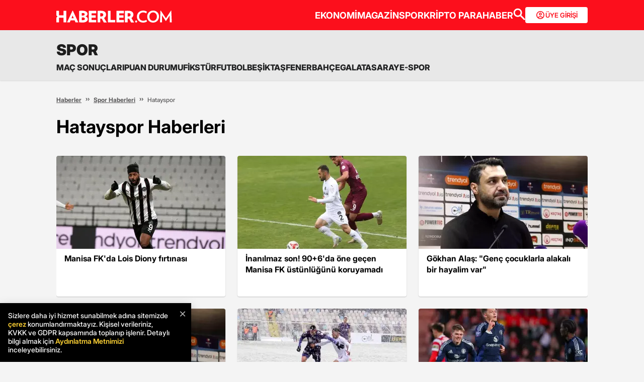

--- FILE ---
content_type: text/html; charset=utf-8
request_url: https://www.haberler.com/spor/atakas-hatayspor/
body_size: 22893
content:
<!doctype html><html lang="tr"><head><meta charset="utf-8"/><title>Hatayspor Haberleri - Hatayspor Maçları</title><link rel="canonical" href="https://www.haberler.com/spor/atakas-hatayspor/" /><meta name="viewport" content="width=device-width, initial-scale=1.0, maximum-scale=5.0" /><meta name="description" content="Son dakika Hatayspor haberleri, güncel Hatayspor haber. Manisa FK’da Lois Diony fırtınası" /><meta property="og:url" content="https://www.haberler.com/spor/atakas-hatayspor/" /><meta property="og:locale" content="tr_TR" /><meta property="og:description" content="Son dakika Hatayspor haberleri, güncel Hatayspor haber. Manisa FK’da Lois Diony fırtınası" /><meta property="article:content_tier" content="free" /><meta property="article:publisher" content="https://www.facebook.com/Haberler" /><meta property="article:author" content="https://www.facebook.com/Haberler" /><meta property="fb:app_id" content="1094461860619988" /><meta property="fb:page_id" content="116642265047044" /><meta name="twitter:image" content="/mstatic/images/white0.jpg" /><meta name="twitter:card" content="summary_large_image" /><meta name="twitter:url" content="https://www.haberler.com/spor/atakas-hatayspor/" /><meta name="twitter:title" content="Hatayspor Haberleri - Hatayspor Maçları" /><meta name="twitter:description" content="Son dakika Hatayspor haberleri, güncel Hatayspor haber. Manisa FK’da Lois Diony fırtınası" /><link rel="shortcut icon" href="https://www.haberler.com/mstatic/favicons/favicon_02.ico" type="image/x-icon" /><meta name="twitter:creator" content="@Haberler" /><meta name="twitter:site" content="@Haberler" /><meta name="twitter:domain" content="haberler.com" /><meta property="og:site_name" content="Haberler" /><meta property="og:type" content="website" /><meta property="og:image" content="/mstatic/images/white0.jpg" /><meta property="og:image:secure_url" content="/mstatic/images/white0.jpg" /><meta property="og:image:type" content="image/jpeg" /><link rel="index" title="Haberler" href="https://www.haberler.com" /><link rel='alternate' href='intent://www.haberler.com/atakas-hatayspor#Intent;scheme=http;package=tr.com.yenimedya.haberler;end' /><link rel='alternate' href='haberler://news/atakas-hatayspor' /><link rel="alternate" href="ios-app://app.ym.haberler/http/haberler.com/atakas-hatayspor/" /><link rel="alternate" href="android-app://app.ym.haberler/http/haberler.com/atakas-hatayspor/" /><meta name="viewport" content="width=device-width, initial-scale=1.0" /><link rel="preload" href="https://www.haberler.com/mstatic/assets/fonts/Inter_28pt-Regular.woff2" as="font" type="font/woff2" crossorigin="anonymous" /><link rel="preload" href="https://www.haberler.com/mstatic/assets/fonts/Inter_28pt-Medium.woff2" as="font" type="font/woff2" crossorigin="anonymous" /><link rel="preload" href="https://www.haberler.com/mstatic/assets/fonts/Inter_28pt-Bold.woff2" as="font" type="font/woff2" crossorigin="anonymous" /><link rel="preload" href="https://www.haberler.com/mstatic/assets/fonts/Inter_28pt-SemiBold.woff2" as="font" type="font/woff2" crossorigin="anonymous" /><link rel="preload" href="https://www.haberler.com/mstatic/assets/fonts/Inter_28pt-Black.woff2" as="font" type="font/woff2" crossorigin="anonymous" /><link rel="preload" href="https://www.haberler.com/mstatic/assets/fonts/Inter_28pt-ExtraBold.woff2" as="font" type="font/woff2" crossorigin="anonymous" /><style>@font-face{font-family:Inter;src:url('/mstatic/assets/fonts/Inter_28pt-Medium.woff2') format('woff2'),url('/mstatic/assets/fonts/Inter_28pt-Medium.woff') format('woff');font-weight:500;font-style:normal;font-display:swap}@font-face{font-family:Inter;src:url('/mstatic/assets/fonts/Inter_28pt-SemiBold.woff2') format('woff2'),url('/mstatic/assets/fonts/Inter_28pt-SemiBold.woff') format('woff');font-weight:600;font-style:normal;font-display:swap}@font-face{font-family:Inter;src:url('/mstatic/assets/fonts/Inter_28pt-Bold.woff2') format('woff2'),url('/mstatic/assets/fonts/Inter_28pt-Bold.woff') format('woff');font-weight:700;font-style:normal;font-display:swap}@font-face{font-family:Inter;src:url('/mstatic/assets/fonts/Inter_28pt-ExtraBold.woff2') format('woff2'),url('/mstatic/assets/fonts/Inter_28pt-ExtraBold.woff') format('woff');font-weight:800;font-style:normal;font-display:swap}@font-face{font-family:Inter;src:url('/mstatic/assets/fonts/Inter_28pt-Black.woff2') format('woff2'),url('/mstatic/assets/fonts/Inter_28pt-Black.woff') format('woff');font-weight:900;font-style:normal;font-display:swap}.header-menu li:not(:last-child)::after,.top-menu li:not(:last-child) a::after{content:"";position:absolute;right:0;margin-right:-15px;top:50%;transform:translateY(-50%);height:15px;width:1px}.has-dropdown,.header-menu li,.menu-container,.search-container,.top-menu li{position:relative}.category-dropdown,header{position:fixed;z-index:1000}.all-category-title,.title-bar button{border:none;background:0 0;font-size:16px}.category-column a,.header-menu li a,.subheading-left a,.top-menu li a{text-decoration:none}header{width:100%;top:0}body.scroll-locked{touch-action:none;overscroll-behavior:contain}.top-section{background:#fc0f1c;width:100%;height:60px}.red-container{display:flex;align-items:center;justify-content:space-between;max-width:1056px;width:auto;margin:0 auto;height:60px}.menu-container{margin:0 auto;display:grid}.all-category-title,.menu-w,.sub-menu,.title-bar{display:flex}.menu-container h1 a:hover{color:#fc0f1c!important;cursor:pointer}.header-menu,.top-menu{display:flex;justify-content:flex-start;align-items:center;gap:28px;list-style:none;padding:0;margin:0}.top-menu{min-height:18px}.header-menu{gap:10px}.menu-w{align-items:center;justify-content:flex-end;width:100%;min-height:32px;min-width:826px;gap:24px}.logo-w{width:230px;height:24px}.header-menu li,.top-menu li{display:inline-block}.top-menu li a{color:#fff;font-weight:700;font-size:18px}.top-menu li a:hover{color:#fffc}.top-menu li:not(:last-child) a::after{background:rgb(250 198 191 / .6)}.header-menu li a,.header-menu li a span{color:#202122;font-size:16px}.header-menu li:not(:last-child)::after{background:#d4d4d4}.all-category-title{align-items:center;gap:8px;cursor:pointer}.title-bar{justify-content:space-between;align-items:center;width:100%;max-width:1056px;margin:0 auto 24px}.category-dropdown{display:none;top:60px;left:0;width:100vw;max-height:calc(100vh - 60px);overflow-y:auto;background:#e8e8e8;padding:10px 0 40px}.category-list{display:flex;justify-content:flex-start;max-width:1056px;margin:0 auto;padding:0}.category-column{display:flex;flex-direction:column;flex:1;min-width:150px;padding-right:40px;position:relative}.category-column a{color:#333;font-size:14px!important;padding:10px 0;font-weight:700;transition:color .2s ease-in-out}.category-dropdown a::after{content:none!important}.category-column a:hover,.has-dropdown a span:hover,.header-menu li a:hover,.mobile-menu-items a:hover,.new3category-box-container a:hover,button.all-category-title:hover span.font-bold{color:#fc0f1c}button.all-category-title:hover img{content:url(https://www.haberler.com/mstatic/assets/img/headericons/all-red.svg)}.category-dropdown.is-open,.desktop-search-container.active{display:block}.new3category-box-container{max-width:1056px;width:100%;display:grid;grid-template-columns:repeat(4,1fr);align-items:stretch;gap:10px;margin:0 auto 24px;font-size:16px;line-height:16px;font-weight:700;padding-bottom:24px;border-bottom:1px solid #d4d4d4}.new3category-box-container a{font-size:16px;padding:10px 0}.member-login-button{display:flex;align-items:center;justify-content:center;gap:10px;border-radius:4px;background:#fff;border:none;color:#fc0f1c;font-size:13px;font-weight:600;flex-shrink:0;flex-grow:0;width:124px;max-width:124px;min-width:124px;height:32px;padding:10px}.member-login-button .icon{width:20px;height:20px}.member-login-button .icon svg{width:20px;height:20px;fill:currentColor}.desktop-search-container{display:none;position:fixed;top:52px;left:0;width:100%;background-color:#f7f7f7;box-shadow:0 4px 15px rgb(0 0 0 / .1);z-index:999;padding:20px 0}.search-content-wrapper{width:90%;max-width:1200px;margin:0 auto}.bottom-header,.search-bar-desktop.active{max-width:1056px;width:100%}.search-input-area{display:flex;align-items:center;background-color:#fff;border:1px solid #ddd;border-radius:5px}.icon-search-glass{padding:0 10px;display:flex;align-items:center}.search-input{flex:1;border:none;padding:10px;font-size:16px;outline:0}.search-button{background-color:red;color:#fff;border:none;padding:10px 20px;border-radius:0 5px 5px 0;cursor:pointer;font-size:16px}.close-button{background-color:#fff0;border:none;font-size:24px;color:#888;cursor:pointer;padding:0 15px}.mobile-search-button{background-color:#fc0f1c;border-radius:4px;border:0;color:#fff;padding:6px 12px}.bottom-section{background:#e8e8e8;box-shadow:0 1px 2px 0 rgb(0 0 0 / .12);width:100%;height:44px}.bottom-header{font-size:16px;font-weight:700;padding:10px 0}.search-desktop-container{display:none;width:100%;height:98px;position:fixed;justify-content:center;gap:12px;top:8px;left:0;background-color:#e8e8e8;margin:52px auto 0;padding:24px 12px;box-shadow:0 5px 21px -7px rgb(0 0 0 / .68);z-index:1000;opacity:0;pointer-events:none}.search-bar-desktop,.subheading-right{align-items:center;display:flex;box-sizing:border-box}.search-desktop-container.active{display:flex;opacity:1;pointer-events:auto}#searchform{width:100%;max-width:1036px}.search-bar-desktop{height:50px;border:1px solid #d1d1d1;border-radius:6px;background:#fff;padding:8px 12px;outline:0}.search-bar-desktop input[type=search]{padding:8px 12px;height:34px;background-color:#fff;color:#878787;font-size:16px;border:none;box-sizing:border-box;width:100%;display:inline-block;outline:0}.search-input-button{background:0 0;border:none;cursor:pointer;padding:0;width:24px;height:24px}input[type=search]::-webkit-search-cancel-button{-webkit-appearance:none;appearance:none}input[type=search]::-ms-clear{display:none;width:0;height:0}.subheading-right{max-width:81.25rem;width:100%;border-radius:.625rem;font-size:1rem;font-weight:700;line-height:1.3;justify-content:flex-start}.subheading-left{display:flex;align-items:center;justify-content:flex-start;width:15.625rem;height:2.5rem;border-top-left-radius:.625rem;border-bottom-left-radius:.625rem;padding-left:89px;box-sizing:border-box}.subheading-left a{display:block;font-size:1.3125rem;line-height:1.7}.subheading-double{padding-top:30px;z-index:999;border-bottom-left-radius:0}.corporate-mobile,.hb-mobile-header,.list-box,.mobile-about,.mobile-seperator{display:none}@media (max-width:380px){.new3category-box-container{grid-template-columns:none!important}}@media (max-width:1024px){.nav-menu,header{height:52px}#mobile-header #mobile-menu-toggle,#mobile-header #mobile-search-button{top:12px;text-align:center;border:none;background:0 0;position:fixed;display:block}.nav-menu,.overlay{left:0;top:0;width:100%}.hb-mobile-header{display:block}.nav-menu{position:fixed;right:0;z-index:3;background:#fe0000}#mobile-header #mobile-menu-toggle{width:24px;height:24px;left:16px}#mobile-header .logo{position:fixed;top:15px;left:50%;transform:translateX(-50%);z-index:3}.bottom-section,.mobile-menu-items a.active::after,.mobile-menu-items a.no-separator::after,.search-bar-desktop,.search-container.hidden,.top-section{display:none}#mobile-header #mobile-search-button{right:16px}#mobile-header #mobile-menu-toggle i{font-size:40px;color:#fff}#mobile-menu{position:fixed;top:52px;left:-314px;right:auto;width:100%;max-width:314px;height:calc(100% - 50px);bottom:0;z-index:10;overflow-y:auto;background-color:#fff;transition:transform .34s,opacity .34s;opacity:0}#mobile-menu.active{transform:translateX(314px);opacity:1}.sidebar-menu{list-style:none;margin:0;padding:0 0 24px}.sidebar-menu li{background:#fff;border-bottom:1px solid #efefef}.sidebar-menu li:first-child a{border-top:none}.sidebar-menu li a{padding:10px 16px;display:block;color:#000;text-decoration:none;font-size:18px;font-weight:600}.sidebar-menu li a img{padding-right:10px;vertical-align:middle;width:30px;height:30px}.uye-girisi a{background-color:#3fc277!important}.arrow{font-size:27px;line-height:0;position:relative;display:inline-block;margin-left:2px;transform:translateY(3px);font-weight:300;color:#fff}.app-logo,.social-logo{display:grid;text-align:center}.social-logo{grid-template-columns:repeat(4,1fr);margin-bottom:24px}.social-logo a img{width:48px;height:48px}.app-logo{grid-template-columns:repeat(3,1fr);margin:10px auto;padding:0 5px}.app-logo a img{width:80px;height:26px}.overlay{visibility:hidden;position:fixed;height:100%;background-color:rgb(0 0 0 / .5);z-index:2;-webkit-transition:opacity .34s;transition:opacity .34s}.overlay.active{visibility:visible;opacity:1;transition-delay:0s}.search-container{position:fixed;top:0;width:100%;background-color:#f6f6f6;margin:52px auto 0;padding:16px 12px 24px;box-shadow:0 5px 21px -7px rgb(0 0 0 / .68);transition:transform .34s,opacity .34s;transform:translateY(0);opacity:1;z-index:1000}.mobile-search,.search-input{padding:8px 12px;background-color:#fff}.search-close{display:flex;justify-content:flex-end;width:100%;margin-bottom:8px}.search-input{border:1px solid #d1d1d1;border-radius:6px;display:flex;justify-content:center;align-items:center;gap:10px}.mobile-search,.mobile-search:focus{outline:0;border:none}.mobile-search{height:34px;color:#878787;font-size:16px;box-sizing:border-box;width:100%;display:inline-block}.mobile-menu-container{display:flex;align-items:flex-start;overflow-x:auto;white-space:nowrap;padding:12px 16px;background-color:#e5e5e6;text-align:center;font-size:16px;font-weight:500;line-height:20px;letter-spacing:-.08px;margin-top:52px}.mobile-menu-items a{display:inline-block;position:relative;padding:0 15px;color:#000;text-decoration:none;font-weight:700;transition:background-color .3s}.mobile-menu-items a:not(:last-child)::after{content:"";position:absolute;right:0;height:24px;width:.031rem;background-color:#3c3c435c}.mobile-menu-items a:first-child{padding-left:0}.mobile-menu-items a.active{border-radius:6px;border:.5px solid;box-shadow:0 3px 8px 0 rgb(0 0 0 / .12),0 3px 1px 0 rgb(0 0 0 / .04);background-color:#fff;padding:8px 12px;font-weight:600}.topBar{top:41px;z-index:399;margin-bottom:0;position:fixed}.hbFinanceTopBar{width:calc(100% + 30px);margin:52px -15px 0;padding-bottom:5px!important;display:flex;align-items:center;overflow:auto;background:#fff}.topBar .hbFinanceTopBar span{color:#000;margin-bottom:3px;font-size:13px;white-space:nowrap}}@media (min-width:1025px) and (max-width:1080px){.has-dropdown span,.header-menu li a{font-size:14px}.menu-container,.red-container{padding-left:16px;padding-right:16px}}@media (min-width:1085px) and (max-width:1269px){.header{font-size:1rem}.top-menu{margin:0}.bottom-header,.subheading-right{font-size:.8rem}}.mb-0{margin-bottom:0!important}.mb-3{margin-bottom:3px!important}.mb-10{margin-bottom:10px!important}.mb-12{margin-bottom:12px!important}.mb-16{margin-bottom:16px!important}.mb-18{margin-bottom:18px!important}.mb-20{margin-bottom:20px!important}.mb-24{margin-bottom:24px!important}.mb-32{margin-bottom:32px!important}.mb-36{margin-bottom:36px!important}.mb-82{margin-bottom:82px!important}.mb-n-3{margin-bottom:-3px!important}.mb-n-6{margin-bottom:-6px!important}.mt-0{margin-top:0!important}.mt-2{margin-top:2px!important}.mt-5{margin-top:5px!important}.mt-12{margin-top:12px!important}.mt-24{margin-top:24px!important}.mt-30{margin-top:30px!important}.mr-0{margin-right:0!important}.mr-6{margin-right:6px!important}.mr-24{margin-right:24px!important}.ml-0{margin-left:0!important}.ml-10{margin-left:10px!important}.mx-0{margin-left:0!important;margin-right:0!important}.mx-12{margin-left:12px!important;margin-right:12px!important}.mx-24{margin-left:24px!important;margin-right:24px!important}.mx-auto{margin:0 auto!important}.my-0{margin-top:0!important;margin-bottom:0!important}.my-16{margin-top:16px!important;margin-bottom:16px!important}.my-24{margin-top:24px!important;margin-bottom:24px!important}.m-0{margin:0!important}.pb-0{padding-bottom:0!important}.pb-24{padding-bottom:24px!important}.pt-0{padding-top:0!important}.pt-5{padding-top:5px!important}.pt-8{padding-top:8px!important}.pt-30{padding-top:30px!important}.pr-0{padding-right:0!important}.pr-6{padding-right:6px!important}.pl-0{padding-left:0!important}.px-16{padding-left:16px!important;padding-right:16px!important}.px-10{padding-left:10px!important;padding-right:10px!important}.px-24{padding-left:24px!important;padding-right:24px!important}.px-0{padding-left:0!important;padding-right:0!important}.py-0{padding-top:0!important;padding-bottom:0!important}.py-12{padding-top:12px!important;padding-bottom:12px!important}.py-24{padding-top:24px!important;padding-bottom:24px!important}.p-0{padding:0!important}.p-16{padding:16px!important}.p-20{padding:20px!important}.p-24{padding:24px!important}.d-block{display:block!important}.d-none{display:none!important}.d-flex{display:flex!important}.d-grid{display:grid!important}.flex-wrap{flex-wrap:wrap!important}.align-items-center{align-items:center!important}.align-content-center{align-content:center!important}.gap-8{gap:8px!important}.gap-12{gap:12px!important}.gap-16{gap:16px!important}.gap-24{gap:24px!important}.gap-28{gap:28px!important}.justify-content-between{justify-content:space-between!important}.justify-content-end{justify-content:end!important}.position-relative{position:relative!important}.position-absolute{position:absolute!important}.position-static{position:static!important}.font-bold{font-weight:700!important}.font-bolder{font-weight:800!important}.font-boldest{font-weight:900!important}.font-normal{font-weight:400!important}.font-medium{font-weight:500!important}.text-center{text-align:center!important}.text-right{text-align:right!important}.text-left{text-align:left!important}.font-12px{font-size:12px!important}.font-14px{font-size:14px!important}.font-16px{font-size:16px!important}.font-20px{font-size:20px!important}.font-24px{font-size:24px!important}.font-30px{font-size:30px!important}.text-yellow{color:#fdbe1c!important}.text-white{color:#fff!important}.text-light{color:#5d5d5d!important}.text-dark{color:#1d1d1d!important}.text-black{color:#000!important}.text-gray{color:#888!important}.text-red{color:#fb0d1b!important}.text-green{color:#2ba339!important}.text-decoration-none,a{text-decoration:none!important}.border-left-red{border-left:4px solid #fb0d1b!important}.border-top-red{border-top:4px solid #fb0d1b!important}.bg-black{background-color:#000!important}.bg-white{background:#fff!important}.bg-red{background:#fc0f1c!important}.hover-none:hover,.shadow-0{box-shadow:none!important}.w-0{width:unset!important}.w-100{width:100%!important}.w-auto{width:auto!important}.h-100{height:100%!important}.h-44px{height:44px!important}.h-100px{height:100px!important}.h-132px{height:132px!important}.h-auto{height:auto!important}.img-fluid,footer{height:auto;width:100%}.max-w-1056{max-width:1056px!important}.border-none{border:none!important}.cursor-pointer{cursor:pointer!important}.float-left{float:left!important}.aspect-wide{aspect-ratio:16/9!important}.line-height-default{line-height:140%!important}.line-height-none{line-height:0!important}.circle{border:1px solid #000;border-radius:50%}@media only screen and (max-width:767px){.d-md-block{display:block!important}.d-md-none{display:none!important}.d-md-flex{display:flex!important}.d-md-grid{display:grid!important}.scroll-md-x{width:100%;overflow-x:auto;white-space:nowrap}.p-md-16,.px-md-16{padding-right:16px!important;padding-left:16px!important}.px-md-0{padding-right:0!important;padding-left:0!important}.py-md-0{padding-top:0!important;padding-bottom:0!important}.mt-md-0{margin-top:0!important}.mt-md-16{margin-top:16px!important}.mt-md-24{margin-top:24px!important}.mt-md-26{margin-top:26px!important}.mb-md-0{margin-bottom:0!important}.mb-md-12{margin-bottom:12px!important}.mb-md-16{margin-bottom:16px!important}.mb-md-18{margin-bottom:18px!important}.mb-md-24{margin-bottom:24px!important}.mx-md-16{margin-left:16px!important;margin-right:16px!important}.max-md-w-0{max-width:unset!important}.font-md-26px{font-size:26px!important}.font-md-18px{font-size:18px!important}.text-md-left{text-align:left!important}.align-items-md-start{align-items:start!important}.justify-content-md-end{justify-content:end!important}.aspect-md-none{aspect-ratio:unset!important}}@media only screen and (max-width:992px){.d-lg-block{display:block!important}.d-lg-none{display:none!important}.d-lg-flex{display:flex!important}}@media only screen and (max-width:1024px){.d-xl-none{display:none!important}.pb-xl-0{padding-bottom:0!important}.px-xl-0{padding-left:0!important;padding-right:0!important}.mb-xl-24{margin-bottom:24px!important}.bg-xl-white{background-color:#fff!important}}a,body{color:#333}*,body{margin:0}body,h1,h2,h3,h4,h5,h6,textarea{font-family:Inter,sans-serif}*{padding:0;box-sizing:border-box}body{font-weight:400;font-size:18px;background-color:#f4f4f4;overflow-x:hidden}h1,h2,h3,h4,h5,h6{font-weight:700;line-height:140%;color:#333}h1{font-size:36px}h2{font-size:26px}h3{font-size:22px}h4{font-size:20px}h5{font-size:18px}h6{font-size:16px}.notification-popup{display:flex;max-width:480px;width:100%;height:178px;padding:16px;border-radius:0 0 20px 20px;border:3px solid #fb0d1b;background:#fff;margin:auto;box-shadow:0 0 10px 0 #959595;position:fixed;top:-150px;left:50%;transform:translateX(-50%);z-index:9999;opacity:0;visibility:hidden}.notification-popup.show{top:0;opacity:1;visibility:visible}.notification-popup .popup-logo{width:60px;height:60px;margin-right:24px}.notification-popup .popup-icerik{display:flex;flex-direction:column}.notification-popup .popup-icerik span{font-size:18px;font-weight:600;padding-bottom:8px;margin-bottom:8px;border-bottom:1px solid #fb0d1b;line-height:150%}.notification-popup .popup-icerik p{font-size:14px;line-height:150%;margin-bottom:16px}.notification-popup .popup-icerik .button-group{display:flex;justify-content:flex-end}.notification-popup #popup-close{font-size:14px;color:#888;padding:10px 24px;border:none;background-color:#fff;cursor:pointer}.notification-popup #popup-allow{background-color:#fb0d1b;font-size:16px;font-weight:600;border:none;color:#fff;padding:10px 24px;border-radius:5px;margin-left:8px;cursor:pointer}.bottom-container,.footer-text{text-align:center;font-size:13px}footer{color:#000;font-size:13px;background-color:#fff;clear:both}footer#footer{position:sticky;bottom:0}.footer-container{max-width:1056px;width:100%;margin:0 auto;padding:24px 0}.footer-section{display:flex;align-items:center;gap:24px}.footer-section.about h2{font-size:20px;font-weight:700;padding:0 10px 0 16px}.footer-section.about p{font-size:13px;font-weight:500;color:#5d5d5d}.about-list{display:flex;justify-content:flex-end;padding:0;margin:0 0 0 auto;align-items:center}.news-container,.news-detail-container{width:100%;justify-content:space-between;display:grid}.about-list li{position:relative;padding-left:25px;list-style:none}.about-list li a,.news-item a{text-decoration:none;color:#000}.about-list li:first-child{padding-left:0}.about-list li:not(:first-child)::before{content:"";position:absolute;left:10px;top:50%;transform:translateY(-50%);border:1px solid #000;width:2px;height:2px;border-radius:50%;background-color:#000}.news-container{grid-template-columns:repeat(6,1fr);gap:30px}.news-detail-container{grid-template-columns:repeat(4,1fr)}.news-item{font-size:14px;font-weight:700}.news-item ul{margin:16px 0 0;padding-inline-start:0}.news-item-file ul{display:flex;justify-content:space-between}.news-item li:last-child,.news-item-file ul li{padding-bottom:0}.news-item li{list-style-type:none;padding-bottom:12px}.news-item li a{font-size:14px;font-weight:400;color:#000;text-decoration:none}.follow-container{display:grid;grid-template-columns:repeat(5,50%);gap:12px;width:1056px}.follow-items h2,.follow-items p{font-size:13px;font-weight:700}.follow-items p{font-weight:500;color:#454545;padding-top:13px}.follow-items .app,.follow-items .icon{display:flex;align-items:center;gap:10px;margin:12px 0}.bottom-container{display:inline-block;width:100%}.bottom-container p{font-weight:700;color:#454545}.section-seperator{width:100%;height:1px;background-color:#e2e2e2;margin:24px 0}.footer-menu-container{display:flex;flex-direction:column;align-items:center;justify-content:center;margin-top:20px}.footer-text{margin:10px 0;font-weight:700}.bottom-menu{display:flex;gap:5px;align-items:center;margin:0 20px}.footer-menu{display:flex;gap:5px;align-items:center}.footer-menu-item{text-decoration:none;color:#333;font-weight:700}.separator{width:1px;height:10px;background-color:#333;align-self:center}.bottom-menu-text{font-weight:400;text-decoration:none;color:#333}.hbftTerms{text-align:center;padding-bottom:100px}.hata-bildir{margin-bottom:10px}@media (max-width:767px){.category-list,.new3category-box-container{grid-template-columns:repeat(2,1fr)}.category-list{display:grid}footer#footer{padding:16px}.footer-container{flex-direction:column;max-width:100%;background-color:#fff}.footer-section{display:block}.footer-section.about{border-left:none;height:auto}.footer-section.about a img,.footer-section.about p,.news-item-file{display:none}.list-box,.mobile-about{display:flex;width:100%}.mobile-about{align-items:center;background-color:#fff;height:37px;justify-content:space-between;margin-bottom:12px}.mobile-about h2{font-size:20px;font-weight:700;padding:0 10px 0 16px}.mobile-about p{font-size:10px;font-weight:400;color:#5d5d5d}.about-list{margin-left:0;font-size:12px;justify-content:flex-start}.footer-section .news-item ul,.footer-section.about ul.about-list{padding:0!important}.about-list li{padding-left:24px}.follow-container{grid-template-columns:repeat(1,1fr);gap:0;width:100%}.news-container,.news-detail-container{grid-template-columns:repeat(2,1fr);gap:32px}.follow-items .app,.follow-items .icon{margin:16px 0 0}.news-container{width:100%}.corporate-mobile{display:grid;width:100%}.news-mobile-item{font-size:14px;font-weight:700}.news-mobile-item ul{margin:16px 0 0;padding-inline-start:0}.news-mobile-item li{list-style-type:none;padding-bottom:12px}.news-mobile-item li:last-child{padding-bottom:0}.news-mobile-item li a{font-size:13px;font-weight:400;color:#000;text-decoration:none}.mobile-seperator{display:block;width:100%;height:1px;background-color:#e2e2e2;margin:20px 0}.footer-info,.footer-links{display:flex;justify-content:center;gap:5px}.footer-info{align-items:center}.hata-bildir{margin-left:0}}@media (min-width:768px) and (max-width:1024px){.about-list{font-size:11px}.footer-section.about p{font-size:12px}.footer-container{padding:16px 24px}.news-container{grid-template-columns:repeat(6,1fr);gap:20px}}@media (max-width:372px){.about-list li{padding-left:12px}.about-list li:not(:first-child)::before{left:4px}}</style><script type='text/javascript'>var scrw = screen.width; if (document.body && document.body.offsetWidth) { scrw = document.body.offsetWidth; windowsHeight = document.body.offsetHeight; } if (document.compatMode == 'CSS1Compat' && document.documentElement && document.documentElement.offsetWidth) { scrw = document.documentElement.offsetWidth; } if (window.innerWidth && window.innerHeight) { scrw = window.innerWidth; } var cihaz_mobilmi = false; if (/ip(hone|od)|blackberry|android|windows (ce|phone)|symbian|avantgo|blazer|compal|elaine|fennec|hiptop|iemobile|iris|kindle|lge |maemo|midp|mmp|opera m(ob|in)i|palm( os)?|phone|p(ixi|re)\/|plucker|pocket|psp|symbian|treo/i.test(navigator.userAgent)) { cihaz_mobilmi = true; } </script><script>if ('serviceWorker' in navigator) { navigator.serviceWorker.register('/firebase-messaging-sw.js'); } </script><script>window.ga = window.ga || function () { (ga.q = ga.q || []).push(arguments) }; ga.l = +new Date; function getScript(e, n, a) { var o = document.createElement("script"); "" == n && (n = document.getElementsByTagName("script")[0]); o.async = 1; n.parentNode.insertBefore(o, n); o.onload = o.onreadystatechange = function (e, n) { (n || !o.readyState || /loaded|complete/.test(o.readyState)) && (o.onload = o.onreadystatechange = null, o = void 0, n || a && a()); }; o.src = e; } function ready(e) { "loading" != document.readyState ? e() : document.addEventListener ? document.addEventListener("DOMContentLoaded", e) : document.attachEvent("onreadystatechange", function () { "loading" != document.readyState && e(); }); } function setCookie(e, n, a) { if (a) { var o = new Date(); o.setTime(o.getTime() + 24 * a * 60 * 60 * 1e3); var t = "; expires=" + o.toGMTString(); } else t = ""; document.cookie = e + "=" + encodeURI(n) + t + "; path=/"; } function getParameterByName(name, url = window.location.href) { name = name.replace(/[\[\]]/g, '\\$&'); var regex = new RegExp('[?&]' + name + '(=([^&#]*)|&|#|$)'), results = regex.exec(url); if (!results) return null; if (!results[2]) return ''; return decodeURIComponent(results[2].replace(/\+/g, ' ')); } function getCookie(e) { for (var n = e + "=", a = document.cookie.split(";"), o = 0; o < a.length; o++) { for (var t = a[o]; " " == t.charAt(0);) t = t.substring(1, t.length); if (0 == t.indexOf(n)) return decodeURIComponent(t.substring(n.length, t.length)); } return null; } function CountryCode() { return "TR"; } var ClientCountryCode = getCookie("ClientCountryCode") || "TR"; var no_header = getParameterByName("no_header"); function getBinaryBack(e, n, a, o) { var t = new FileReader; return new Promise(function (a, i) { t.onload = function () { var e = t.result; return localStorage.setItem(n, JSON.stringify({ content: e, version: o })), a(e); }; t.onerror = function () { i(this); }; t.readAsDataURL(e); }); } function _cacheScript(e) { return new Promise(function (n, a) { const o = new XMLHttpRequest; o.open("GET", e); o.onload = function () { return 200 == o.status ? n(o.responseText) : a(o.statusText + e); }; o.onerror = function () { return a(o.statusText + e); }; o.send(); }); } function _injectScript(e, n) { return new Promise(function (a, o) { const t = document.createElement(n); t.onload = function () { a(n); }; t.onerror = function () { o(n); }; "link" == n ? (t.rel = "stylesheet", t.href = "data:text/css;charset=UTF-8," + encodeURIComponent(e)) : (t.type = "text/javascript", t.src = "data:text/javascript," + encodeURIComponent(e)); document.getElementsByTagName("head")[0].appendChild(t); }); } function getsScript(e, n, a, o, t, i) { var r = null; try { r = localStorage.getItem(e), con; } catch (e) { } null != r && (con = JSON.parse(r), con.version == n ? _injectScript(con.content, o).then(function (e) { i(); }) : localStorage.removeItem(e)), (null != r && con.version != n || null == r) && _cacheScript(a).then(function (a) { localStorage.setItem(e, JSON.stringify({ content: a, version: n })); _injectScript(a, o).then(function (e) { i(); }); }).catch(function (e) { }); } </script><script>ClientCountryCode = "TR"; </script><script>var interstitial = false; var GoogleReklamlariGoster = "True"; </script><link rel="manifest" href="https://www.haberler.com/manifest.json" /><link rel="preload" href="https://www.haberler.com/mstatic/assets/fonts/BarlowCondensed-Bold.woff2" as="font" type="font/woff2" crossorigin="anonymous"><link rel="stylesheet" type="text/css" href="https://www.haberler.com/mstatic/assets/css/konu-slider.css" /><script type="application/ld+json">{ "@context":"https://schema.org", "@type":"ItemList", "itemListElement":[ {"@type":"ListItem","position":1,"url":"https://www.haberler.com/lois-diony-nin-basarili-performansi-manisa-fk-yi-ayakta-tutuyor-19486760-haberi/"}, {"@type":"ListItem","position":2,"url":"https://www.haberler.com/inanilmaz-son-90-6-da-one-gecen-manisa-fk-19473709-haberi/"}, {"@type":"ListItem","position":3,"url":"https://www.haberler.com/hatayspor-teknik-direktoru-gokhan-alas-in-genc-yetenekler-uzerine-aciklamalari-19450448-haberi/"}, {"@type":"ListItem","position":4,"url":"https://www.haberler.com/ankara-keciorengucu-hatayspor-u-5-0-maglup-etti-19450422-haberi/"}, {"@type":"ListItem","position":5,"url":"https://www.haberler.com/ankara-keciorengucu-hatayspor-u-5-0-maglup-etti-19450406-haberi/"}, {"@type":"ListItem","position":6,"url":"https://www.haberler.com/manchester-united-dan-kayserispor-a-imza-19439990-haberi/"}, {"@type":"ListItem","position":7,"url":"https://www.haberler.com/hatayspor-keciorengucu-maci-hazirliklarina-devam-ediyor-19439951-haberi/"}, {"@type":"ListItem","position":8,"url":"https://www.haberler.com/kayserispor-yeni-transferlerle-antalya-kampinda-19438576-haberi/"}, {"@type":"ListItem","position":9,"url":"https://www.haberler.com/hatayspor-keciorengucu-maci-hazirliklarina-basladi-19429264-haberi/"}, {"@type":"ListItem","position":10,"url":"https://www.haberler.com/vanspor-fk-hatayspor-u-4-0-maglup-etti-19398579-haberi/"}, {"@type":"ListItem","position":11,"url":"https://www.haberler.com/vanspor-fk-hatayspor-u-4-0-ile-gecti-19398461-haberi/"}, {"@type":"ListItem","position":12,"url":"https://www.haberler.com/hatayspor-serikspor-macindaki-hatali-hakem-kararlari-icin-yasal-surec-baslatti-19378901-haberi/"}, {"@type":"ListItem","position":13,"url":"https://www.haberler.com/atakas-hatayspor-sezonun-ilk-galibiyetini-hedeflerken-yine-maglup-oldu-19361047-haberi/"}, {"@type":"ListItem","position":14,"url":"https://www.haberler.com/sakaryaspor-hatayspor-u-3-0-maglup-etti-19360967-haberi/"}, {"@type":"ListItem","position":15,"url":"https://www.haberler.com/sakaryaspor-hatayspor-canli-nereden-izlenir-19360691-haberi/"}, {"@type":"ListItem","position":16,"url":"https://www.haberler.com/sakaryaspor-hatayspor-maci-hazirliklarini-surduruyor-19354476-haberi/"}, {"@type":"ListItem","position":17,"url":"https://www.haberler.com/sakaryaspor-hatayspor-maci-hazirliklarina-basladi-19340529-haberi/"}, {"@type":"ListItem","position":18,"url":"https://www.haberler.com/hatayspor-eriyor-58-yillik-tarihi-kulupte-19340117-haberi/"}, {"@type":"ListItem","position":19,"url":"https://www.haberler.com/hatayspor-teknik-direktoru-gokhan-alas-bu-mac-kabul-edilemez-19312270-haberi/"}, {"@type":"ListItem","position":20,"url":"https://www.haberler.com/adana-demirspor-teknik-direktoru-yucel-galibiyet-icten-bile-olmazdi-19312260-haberi/"}, {"@type":"ListItem","position":21,"url":"https://www.haberler.com/adana-demirspor-ve-hatayspor-3-3-beraberlik-ile-ayrildi-19312176-haberi/"}, {"@type":"ListItem","position":22,"url":"https://www.haberler.com/adana-demirspor-ve-hatayspor-3-3-berabere-kaldi-19312105-haberi/"}, {"@type":"ListItem","position":23,"url":"https://www.haberler.com/adana-demirspor-ve-hatayspor-3-3-berabere-kaldi-19312092-haberi/"} ] } </script><script type="application/ld+json">{ "@context": "http://schema.org", "@type": "WebPage", "url": "https://www.haberler.com/atakas-hatayspor/", "inLanguage":"tr", "breadcrumb": { "@context": "http://schema.org", "@type": "BreadcrumbList", "itemListElement": [ { "@type": "ListItem", "position": 1, "item": { "@id": "https://www.haberler.com/", "name": "Haberler" } }, { "@type": "ListItem", "position": 2, "item": { "@id": "https://www.haberler.com/atakas-hatayspor/", "name": "Hatayspor" } } ] } } </script><script>const sayfaTipi = 4;</script><script>(function (w, d, s, l, i) { w[l] = w[l] || []; w[l].push({ 'gtm.start': new Date().getTime(), event: 'gtm.js' }); var f = d.getElementsByTagName(s)[0], j = d.createElement(s), dl = l != 'dataLayer' ? '&l=' + l : ''; j.async = true; j.src = 'https://www.googletagmanager.com/gtm.js?id=' + i + dl; f.parentNode.insertBefore(j, f); })(window, document, 'script', 'dataLayer', 'GTM-KSKB5QB');</script><script type="text/javascript">var slideIndex = 0; window.addEventListener("load", function () { getScript("/mstatic/app/lib/js/script.js?t=4", "", function () { }); getScript("/mstatic/js/custom.js?v=15", "", function () { }); getScript("https://www.google-analytics.com/analytics.js", "", function () { ga('create', 'UA-242929-3', 'auto', {'useAmpClientId': true}); ga('send', 'pageview'); ga('send','event','Konu','Impression','HATAYSPOR'); }); }); var _ah = { Icerik_Id: '', Icerik_Tur: 'anasayfa', Yayinci_Ek_Bilgi: '', Yayinci: 'www.haberler.com', Ref: '', loadtime: '' }; window.ga = window.ga || function () { (ga.q = ga.q || []).push(arguments) }; ga.l = +new Date; var googletag = googletag || {}; googletag.cmd = googletag.cmd || []; </script><script type="text/javascript">ready(function () { setCookie("NavigationLink", document.querySelector("#NavigationLink").value, 1); setCookie("NavigationAdi", document.querySelector("#NavigationAdi").value, 1); setCookie("NavigationKategoriURL", document.querySelector("#NavigationKategoriURL").value, 1); }); </script><script>document.addEventListener('DOMContentLoaded', () =>{ const tabTexts = document.querySelectorAll('.hbssTexts'); const contentDivs = { 'standing': document.querySelector('.hbssMainTab.standing'), 'fixture': document.querySelector('.hbssMainTab.fixture') }; const leagueTabs = document.querySelectorAll('.hbssLeague'); const leagueSliders = document.querySelectorAll('.hbssSlider'); tabTexts.forEach(tab =>{ tab.addEventListener('click', () =>{ const dataOpenValue = tab.getAttribute('dataopen'); tabTexts.forEach(t =>t.classList.remove('active')); tab.classList.add('active'); Object.values(contentDivs).forEach(content =>{ if (content) { content.classList.remove('active'); } }); const targetContent = contentDivs[dataOpenValue]; if (targetContent) { targetContent.classList.add('active'); } }); }); leagueTabs.forEach(tab =>{ tab.addEventListener('click', () =>{ const dataOpenValue = tab.getAttribute('dataopen'); leagueTabs.forEach(t =>t.classList.remove('active')); tab.classList.add('active'); leagueSliders.forEach(slider =>{ slider.classList.remove('active'); }); const targetSlider = document.querySelector(`.hbssSlider.${dataOpenValue}`); if (targetSlider) { targetSlider.classList.add('active'); } }); }); }); </script><style>* { box-sizing: border-box; } .hbFooterNewsText .colInRow { background: #fff } .hbFooterNewsText .hbftntTitle { width: 100%; position: relative; float: left; padding: 10px 15px; border-left: 4px solid #fe0000 } .hbFooterNewsText .hbftntTitle h1, .hbFooterNewsText .hbftntTitle h2, .hbFooterNewsText .hbftntTitle h3, .hbFooterNewsText .hbftntTitle span { font-size: 24px; font-weight: 700; line-height: 120% } .hbFooterNewsText .hbftntContent { width: 100%; position: relative; float: left; padding: 10px 15px } .hbFooterNewsText .hbftntContent .hbftntLink { width: 100%; position: relative; float: left; font-size: 15px; font-weight: 700; color: #010101; padding: 15px 0; border-bottom: solid .8px #e8e8e8; line-height: 120% } .hbFooterNewsText .hbftntContent .hbftntLink:last-child { border-bottom: 0 } @media (max-width: 1024px) { .col100 boxStyle { margin-bottom: 66px !important; } } </style><meta name="coinzilla" content="7faddb0787375a7add3e23efa2be75c6" /><link href="https://www.haberler.com/mstatic/assets/css/sport.min.css?v=639046051873043274" rel="stylesheet" /><link href="https://www.haberler.com/mstatic/assets/css/fikstur.css?v=639046051873043274" rel="stylesheet" /><link rel="stylesheet" href="/general.css" fetchpriority="low" /></head><body ><script>window.addEventListener("DOMContentLoaded", () =>{ const script = document.createElement("script"); script.src = "https://cdn.adsby.io/haberlercom/tai-sticky.js"; document.body.appendChild(script); }); </script><script type='text/javascript'>var header_tipi = "Default"; </script><header id="main-header"><script type="text/javascript">var isDesktop = window.matchMedia("(min-width: 1025px)"); var isMobile = window.matchMedia("(max-width: 1024px)"); function applyHeaderPadding(mediaQuery) { if (mediaQuery.matches) { var headerLength = "1"; if (headerLength == 1) { document.body.style.paddingTop = "190px"; } else if (headerLength == 2) { document.body.style.paddingTop = "222px"; } else { document.body.style.paddingTop = "134px"; } } } function applyMobileHeaderPadding(mediaQuery) { if (mediaQuery.matches) { var headerLength = "1"; if (headerLength >0) { document.body.style.paddingTop = "126px"; } else { document.body.style.paddingTop = "88px"; } } } applyHeaderPadding(isDesktop); isDesktop.addListener(applyHeaderPadding); applyMobileHeaderPadding(isMobile); isMobile.addListener(applyMobileHeaderPadding); </script><div class="top-section"><div class="red-container"><div class="logo-w mt-5"> <a href="/" id="genel-basliklar" target="_self"><img src="https://www.haberler.com/mstatic/assets/img/headericons/haberler_white.svg" width="230" height="24" loading="eager" fetchpriority="high"
 alt="Haberler" /></a> </div><nav class="menu-w"><ul class="top-menu"><li> <a href="/ekonomi/" class="menu-item" data-target="ekonomi-container">EKONOMİ</a> </li><li> <a href="/magazin/">MAGAZİN</a> </li><li> <a href="/spor/" class="menu-item" data-target="spor-container">SPOR</a> </li><li> <a href="/kripto-para/" class="menu-item" data-target="kripto-container">KRİPTO PARA</a> </li><li> <a href="/" class="menu-item" data-target="genel-basliklar-container">HABER</a> </li></ul><div class="search-container hidden"><button id="search-toggle-button" class="search-input-button cursor-pointer"><img src="https://www.haberler.com/mstatic/assets/img/headericons/search_new.svg" alt="Haberler.com" loading="eager" fetchpriority="high" width="24" height="24" /></button><div class="search-desktop-container"><form name="searchform01" id="searchform" action="/ara/" method="get"><div id="search-bar-desktop" class="search-bar-desktop"><span name="hbSubmit"><svg xmlns="http://www.w3.org/2000/svg" width="24" height="24" viewBox="0 0 24 24" fill="none"><path d="M18.4188 20.1876L12.5438 14.3376C12.0605 14.7209 11.4897 15.0209 10.8313 15.2376C10.173 15.4543 9.46051 15.5626 8.69385 15.5626C6.77718 15.5626 5.15218 14.8959 3.81885 13.5626C2.48551 12.2293 1.81885 10.6209 1.81885 8.7376C1.81885 6.85426 2.48551 5.24593 3.81885 3.9126C5.15218 2.57926 6.76885 1.9126 8.66885 1.9126C10.5522 1.9126 12.1563 2.57926 13.4813 3.9126C14.8063 5.24593 15.4688 6.85426 15.4688 8.7376C15.4688 9.4876 15.3647 10.1834 15.1563 10.8251C14.948 11.4668 14.6355 12.0709 14.2188 12.6376L20.1438 18.5126C20.3772 18.7459 20.4938 19.0251 20.4938 19.3501C20.4938 19.6751 20.3688 19.9543 20.1188 20.1876C19.8855 20.4376 19.6022 20.5626 19.2688 20.5626C18.9355 20.5626 18.6522 20.4376 18.4188 20.1876ZM8.66885 13.2126C9.91885 13.2126 10.973 12.7751 11.8313 11.9001C12.6897 11.0251 13.1188 9.97093 13.1188 8.7376C13.1188 7.4876 12.6897 6.42926 11.8313 5.5626C10.973 4.69593 9.91885 4.2626 8.66885 4.2626C7.41885 4.2626 6.35635 4.69593 5.48135 5.5626C4.60635 6.42926 4.16885 7.4876 4.16885 8.7376C4.16885 9.97093 4.60635 11.0251 5.48135 11.9001C6.35635 12.7751 7.41885 13.2126 8.66885 13.2126Z" fill="#888888"></path></svg></span><input type="text" class="search-input" placeholder="Haber ara" name="q" id="txtHeaderSearch"
 autocomplete="off" onkeydown="javascript: aramaKeyKontrol(event);" onclick="javascript: aramaAutoCYukJs();"><button class="mobile-search-button cursor-pointer" type="submit" name="hbSubmit" id="hbSubmit">Ara</button></div></form> <a id="searchCloseButton" class="search-close"><img src="https://www.haberler.com/mstatic/assets/img/headericons/mobile-search-close.svg" alt="Search" width="16" height="16"></a> </div></div><div> <a class="member-login-button cursor-pointer" title="Üye Girişi" href="https://portal.haberler.com/Login/?refererUrl=https://www.haberler.com/"><span class="icon"><svg fill=none height=20 viewBox="0 0 21 20"width=21 xmlns=http://www.w3.org/2000/svg><mask height=20 id=mask0_2243_4129 maskUnits=userSpaceOnUse style=mask-type:alpha width=21 x=0 y=0><rect fill=#D9D9D9 height=20 width=20 x=0.5 /></mask><g mask=url(#mask0_2243_4129)><path d="M5.37508 14.2498C6.08341 13.7082 6.87508 13.2811 7.75008 12.9686C8.62508 12.6561 9.54175 12.4998 10.5001 12.4998C11.4584 12.4998 12.3751 12.6561 13.2501 12.9686C14.1251 13.2811 14.9167 13.7082 15.6251 14.2498C16.1112 13.6804 16.4897 13.0346 16.7605 12.3123C17.0313 11.5901 17.1667 10.8193 17.1667 9.99984C17.1667 8.15262 16.5174 6.5797 15.2188 5.28109C13.9202 3.98248 12.3473 3.33317 10.5001 3.33317C8.65286 3.33317 7.07994 3.98248 5.78133 5.28109C4.48272 6.5797 3.83341 8.15262 3.83341 9.99984C3.83341 10.8193 3.96883 11.5901 4.23966 12.3123C4.5105 13.0346 4.88897 13.6804 5.37508 14.2498ZM10.5001 10.8332C9.68064 10.8332 8.98967 10.5519 8.42717 9.98942C7.86467 9.42692 7.58341 8.73595 7.58341 7.9165C7.58341 7.09706 7.86467 6.40609 8.42717 5.84359C8.98967 5.28109 9.68064 4.99984 10.5001 4.99984C11.3195 4.99984 12.0105 5.28109 12.573 5.84359C13.1355 6.40609 13.4167 7.09706 13.4167 7.9165C13.4167 8.73595 13.1355 9.42692 12.573 9.98942C12.0105 10.5519 11.3195 10.8332 10.5001 10.8332ZM10.5001 18.3332C9.3473 18.3332 8.26397 18.1144 7.25008 17.6769C6.23619 17.2394 5.35425 16.6457 4.60425 15.8957C3.85425 15.1457 3.2605 14.2637 2.823 13.2498C2.3855 12.2359 2.16675 11.1526 2.16675 9.99984C2.16675 8.84706 2.3855 7.76373 2.823 6.74984C3.2605 5.73595 3.85425 4.854 4.60425 4.104C5.35425 3.354 6.23619 2.76025 7.25008 2.32275C8.26397 1.88525 9.3473 1.6665 10.5001 1.6665C11.6529 1.6665 12.7362 1.88525 13.7501 2.32275C14.764 2.76025 15.6459 3.354 16.3959 4.104C17.1459 4.854 17.7397 5.73595 18.1772 6.74984C18.6147 7.76373 18.8334 8.84706 18.8334 9.99984C18.8334 11.1526 18.6147 12.2359 18.1772 13.2498C17.7397 14.2637 17.1459 15.1457 16.3959 15.8957C15.6459 16.6457 14.764 17.2394 13.7501 17.6769C12.7362 18.1144 11.6529 18.3332 10.5001 18.3332ZM10.5001 16.6665C11.2362 16.6665 11.9306 16.5589 12.5834 16.3436C13.2362 16.1283 13.8334 15.8193 14.3751 15.4165C13.8334 15.0137 13.2362 14.7047 12.5834 14.4894C11.9306 14.2741 11.2362 14.1665 10.5001 14.1665C9.76397 14.1665 9.06953 14.2741 8.41675 14.4894C7.76397 14.7047 7.16675 15.0137 6.62508 15.4165C7.16675 15.8193 7.76397 16.1283 8.41675 16.3436C9.06953 16.5589 9.76397 16.6665 10.5001 16.6665ZM10.5001 9.1665C10.8612 9.1665 11.1598 9.04845 11.3959 8.81234C11.632 8.57623 11.7501 8.27762 11.7501 7.9165C11.7501 7.55539 11.632 7.25678 11.3959 7.02067C11.1598 6.78456 10.8612 6.6665 10.5001 6.6665C10.139 6.6665 9.84036 6.78456 9.60425 7.02067C9.36814 7.25678 9.25008 7.55539 9.25008 7.9165C9.25008 8.27762 9.36814 8.57623 9.60425 8.81234C9.84036 9.04845 10.139 9.1665 10.5001 9.1665Z"fill=#FB0D1B /></g></svg></span>ÜYE GİRİŞİ </a> </div></nav></div></div><div class="bottom-section h-100px"><div id="light-container" class="menu-container bottom-header py-12"><h1> <a class="mb-12 text-dark font-30px font-boldest" href="/spor/">SPOR</a> </h1><nav><ul class="header-menu gap-28"><li> <a class="font-bolder" href="/spor/mac-sonuclari/">MAÇ SONUÇLARI</a> </li><li> <a class="font-bolder" href="/spor/superlig/puan-durumu/">PUAN DURUMU</a> </li><li> <a class="font-bolder" href="/spor/lig-fiksturu/">FİKSTÜR</a> </li><li> <a class="font-bolder" href="/spor/futbol/">FUTBOL</a> </li><li> <a class="font-bolder" href="/spor/besiktas/">BEŞİKTAŞ</a> </li><li> <a class="font-bolder" href="/spor/fenerbahce/">FENERBAHÇE</a> </li><li> <a class="font-bolder" href="/spor/galatasaray/">GALATASARAY</a> </li><li> <a class="font-bolder" href="/gamegar/">E-SPOR</a> </li></ul></nav></div></div><nav class="hb-mobile-header"><div id="mobile-header" class="nav-menu"><button id="mobile-menu-toggle" aria-label="Menu"><img src="https://www.haberler.com/mstatic/assets/img/headericons/mobile-hamburger.svg" width="24" height="24" loading="lazy" alt="Haberler" /></button> <a href="/" class="logo"><img src="https://www.haberler.com/mstatic/assets/img/headericons/haberler_white.svg" width="159" height="17" loading="lazy" alt="Haberler" /></a> <button id="mobile-search-button"><img src="https://www.haberler.com/mstatic/assets/img/headericons/mobil-search.svg" width="24" height="24" loading="lazy" alt="Haberler" /></button></div><div id="search-container" class="search-container hidden"> <a id="searchCloseBtnMobile" class="search-close cursor-pointer"><img src="https://www.haberler.com/mstatic/assets/img/headericons/mobile-search-close.svg" alt="Search" width="24" height="24"/></a> <div class="search-input"><span name="hbSubmit" id="hbSubmit" class="icon"><svg xmlns="http://www.w3.org/2000/svg" width="24" height="24" viewBox="0 0 24 24" fill="none"><path d="M18.4188 20.1876L12.5438 14.3376C12.0605 14.7209 11.4897 15.0209 10.8313 15.2376C10.173 15.4543 9.46051 15.5626 8.69385 15.5626C6.77718 15.5626 5.15218 14.8959 3.81885 13.5626C2.48551 12.2293 1.81885 10.6209 1.81885 8.7376C1.81885 6.85426 2.48551 5.24593 3.81885 3.9126C5.15218 2.57926 6.76885 1.9126 8.66885 1.9126C10.5522 1.9126 12.1563 2.57926 13.4813 3.9126C14.8063 5.24593 15.4688 6.85426 15.4688 8.7376C15.4688 9.4876 15.3647 10.1834 15.1563 10.8251C14.948 11.4668 14.6355 12.0709 14.2188 12.6376L20.1438 18.5126C20.3772 18.7459 20.4938 19.0251 20.4938 19.3501C20.4938 19.6751 20.3688 19.9543 20.1188 20.1876C19.8855 20.4376 19.6022 20.5626 19.2688 20.5626C18.9355 20.5626 18.6522 20.4376 18.4188 20.1876ZM8.66885 13.2126C9.91885 13.2126 10.973 12.7751 11.8313 11.9001C12.6897 11.0251 13.1188 9.97093 13.1188 8.7376C13.1188 7.4876 12.6897 6.42926 11.8313 5.5626C10.973 4.69593 9.91885 4.2626 8.66885 4.2626C7.41885 4.2626 6.35635 4.69593 5.48135 5.5626C4.60635 6.42926 4.16885 7.4876 4.16885 8.7376C4.16885 9.97093 4.60635 11.0251 5.48135 11.9001C6.35635 12.7751 7.41885 13.2126 8.66885 13.2126Z" fill="#888888" /></svg></span><input type="search" name="hbSubmit" id="hbSearch" placeholder="Haber ara..." autocomplete="off" class="mobile-search"></div></div><div id="mobile-menu"><ul class="sidebar-menu"><li> <a href="/" title="Haberler"><img src="https://www.haberler.com/mstatic/assets/img/headericons/haberler.svg" loading="lazy" width="20" height="20" alt="Haberler" />Anasayfa </a> </li><li> <a href="/son-dakika/" title="Son Dakika, Son Dakika Haberleri, Son Dakika Haber"><img src="https://www.haberler.com/mstatic/assets/img/headericons/campaign.svg" loading="lazy" width="20" height="20" alt="Son Dakika" />Son Dakika </a> </li><li> <a href="/guncel/" title="Güncel Haberler"><img src="https://www.haberler.com/mstatic/assets/img/headericons/globe.svg" loading="lazy" width="20" height="20" alt="Güncel" />Güncel </a> </li><li> <a href="/ekonomi/" title="Ekonomi Haberleri"><img src="https://www.haberler.com/mstatic/assets/img/headericons/account_balance.svg" loading="lazy" width="20" height="20" alt="Ekonomi" />Ekonomi </a> </li><li> <a href="/magazin/" title="Magazin Haberleri - Magazin Haber - Haberler"><img src="https://www.haberler.com/mstatic/assets/img/headericons/hotel_class.svg" loading="lazy" width="20" height="20" alt="Magazin" />Magazin </a> </li><li> <a href="/spor/" title="Spor Haberleri - Spor Haber - Haberler"><img src="https://www.haberler.com/mstatic/assets/img/headericons/sports_and_outdoors.svg" loading="lazy" width="20" height="20" alt="Spor" />Spor </a> </li><li class="kripto"> <a href="/kripto-para/" title="Kripto Haberleri"><img src="https://www.haberler.com/mstatic/assets/img/headericons/Kripto.svg" loading="lazy" width="20" height="20" alt="Kripto" />Kripto </a> </li><li> <a href="/dunya/" title="Dünya Haberleri"><img src="https://www.haberler.com/mstatic/assets/img/headericons/globe_location_pin.svg" loading="lazy" width="20" height="20" alt="Dünya" />Dünya </a> </li><li> <a href="/saglik/" title="Sağlık Haberleri"><img src="https://www.haberler.com/mstatic/assets/img/headericons/bookmark_heart.svg" loading="lazy" width="20" height="20" alt="Sağlık" />Sağlık </a> </li><li> <a href="/3-sayfa/" title="3. Sayfa Haberleri"><img src="https://www.haberler.com/mstatic/assets/img/headericons/crisis_alert.svg" loading="lazy" width="20" height="20" alt="3. Sayfa" />3. Sayfa </a> </li><li> <a href="/resmi-ilan/" title="Resmi İlan Haberleri"><img src="https://www.haberler.com/mstatic/assets/img/headericons/auto_awesome_motion.svg" loading="lazy" width="20" height="20" alt="Resmi İlanlar" />Resmi İlanlar </a> </li><li> <a href="/finans/" title="Altın Fiyatları, Döviz Kuru, Canlı Borsa ve Kripto Para Borsası"><img src="https://www.haberler.com/mstatic/assets/img/headericons/bar_chart_4_bars.svg" loading="lazy" width="20" height="20" alt="Finans" />Finans </a> </li><li> <a href="/" title="Haberler"><img src="https://www.haberler.com/mstatic/assets/img/headericons/haberler.svg" loading="lazy" width="20" height="20" alt="Haberler" />Haber </a> </li><li> <a href="/gunun-mansetleri/" title="Manşetler"><img src="https://www.haberler.com/mstatic/assets/img/headericons/breaking_news.svg" loading="lazy" width="20" height="20" alt="Manşetler" />Manşetler </a> </li><li> <a href="/yerel-haberler/" title="Yerel Haberler"><img src="https://www.haberler.com/mstatic/assets/img/headericons/ads_click.svg" loading="lazy" width="20" height="20" alt="Yerel Haberler" />Yerel Haberler </a> </li><li> <a href="/belediye-haberleri/" title="Belediye Haberleri"><img src="https://www.haberler.com/mstatic/assets/img/headericons/boat_railway.svg" loading="lazy" width="20" height="20" alt="Belediye Haberleri" />Belediyeler </a> </li><li> <a href="/yazarlar/" title="Haberler.com Yazarları"><img src="https://www.haberler.com/mstatic/assets/img/headericons/border_color.svg" loading="lazy" width="20" height="20" alt="Yazarlar" />Yazarlar </a> </li><li> <a href="/secim/" title="Seçim, Seçim Sonuçları, Seçim Sonuçları 2023"><img src="https://www.haberler.com/mstatic/assets/img/headericons/how_to_vote.svg" loading="lazy" width="20" height="20" alt="Seçim" />Seçim Sonuçları </a> </li><li> <a href="/hava-durumu/" title="Hava Durumu - Haftalık Hava Durumu"><img src="https://www.haberler.com/mstatic/assets/img/headericons/partly_cloudy_day.svg" loading="lazy" width="20" height="20" alt="Hava Durumu" />Hava Durumu </a> </li><li> <a href="/gamegar/" title="Gamegar Haberleri - Gamegar Haber"><img src="https://www.haberler.com/mstatic/assets/img/headericons/joystick.svg" loading="lazy" width="20" height="20" alt="E-spor" />Gamegar </a> </li><li> <a href="/teknoloji/" title="Teknoloji Haberleri"><img src="https://www.haberler.com/mstatic/assets/img/headericons/power_settings_circle.svg" loading="lazy" width="20" height="20" alt="Teknoloji" />Teknoloji </a> </li><li> <a href="/tumu/" title="Haberler.com Tüm Sayfalar"><img src="https://www.haberler.com/mstatic/assets/img/headericons/apps.svg" loading="lazy" width="20" height="20" alt="Haberler" />Tümü </a> </li><li> <a rel="nofollow noopener" href="https://wa.me/905433298827" class="text-green" title="Haberler.com Whatsapp Hattı" target="_blank"><img src="https://www.haberler.com/mstatic/assets/img/headericons/whatsapp.svg" loading="lazy" width="20" height="20" alt="Haberler" />WhatsApp: 0543 329 88 27 </a> </li><li> <a href="https://portal.haberler.com/Login/?" title="Üye Giriş" class="text-red"><img src="https://www.haberler.com/mstatic/assets/img/headericons/account_circle.svg" loading="lazy" width="20" height="20" alt="Haberler" />Üye Ol/Giriş Yap </a> </li><li> <a href="/haberler/ulasim/" title="İletişim Bilgileri"><img src="https://www.haberler.com/mstatic/assets/img/headericons/alternate_email.svg" loading="lazy" width="20" height="20" alt="Haberler" />İletişim Bilgileri </a> </li><li> <a href="/haberler/hakkimizda/" title="Hakkımızda"><img src="https://www.haberler.com/mstatic/assets/img/headericons/business_center.svg" loading="lazy" width="20" height="20" alt="Haberler" />Hakkımızda </a> </li><li> <a href="/haberler/gizlilik-politikasi/" title="Yasal Bilgiler"><img src="https://www.haberler.com/mstatic/assets/img/headericons/local_police.svg" loading="lazy" width="20" height="20" alt="Haberler" />Yasal Bilgiler </a> </li></ul><div class="social-logo"> <a href="https://www.facebook.com/haberler" title="Haberler.com Facebook"><img src="https://www.haberler.com/mstatic/assets/img/headericons/Facebook.svg" loading="lazy" width="48" height="48" alt="Haberler" /></a>  <a href="https://twitter.com/haberler" title="Haberler.com Twitter"><img src="https://www.haberler.com/mstatic/assets/img/headericons/X.svg" loading="lazy" width="48" height="48" alt="Haberler" /></a>  <a href="https://instagram.com/haberlercom" title="Haberler.com Instagram"><img src="https://www.haberler.com/mstatic/assets/img/headericons/instagram.svg" loading="lazy" width="48" height="48" alt="Haberler" /></a>  <a href="https://www.youtube.com/c/haberlercomresmi" title="Haberler.com Youtube"><img src="https://www.haberler.com/mstatic/assets/img/headericons/Youtube_new.svg" loading="lazy" width="48" height="48" alt="Haberler" /></a> </div></div><div class="mobile-menu-container" id="menu-container"><div class="mobile-menu-items" data-category="spor"> <a href="/son-dakika/spor/">SON DAKİKA</a>  <a href="/spor/mac-sonuclari/">MAÇ SONUÇLARI</a>  <a href="/spor/superlig/puan-durumu/">PUAN DURUMU</a>  <a href="/spor/futbol/">FUTBOL</a>  <a href="/spor/besiktas/">BEŞİKTAŞ</a>  <a href="/spor/fenerbahce/">FENERBAHÇE</a>  <a href="/spor/galatasaray/">GALATASARAY</a>  <a href="/gamegar/">ESPOR</a> </div></div><div class="overlay"></div></nav><script>document.querySelector("#hbSubmit").onclick = function () { Search(); }; document.querySelector("#hbSearch").addEventListener("keypress", function (event) { if (event.keyCode == 13) { event.preventDefault(); Search(); } }); function Search() { if (document.querySelector('#hbSearch').value.trim() == "" || document.querySelector('#hbSearch').value.trim() == null || document.querySelector('#hbSearch').value.trim() == undefined) return false; else window.location = "/ara/?q=" + document.querySelector('#hbSearch').value.trim(); } </script><script type="text/javascript">var activeElement = document.querySelector(".hbFinanceTopBar .active"); if (activeElement !== null && typeof activeElement.scrollIntoView === 'function') { activeElement.scrollIntoView(false); } </script><script src="https://www.haberler.com/mstatic/assets/js/custom.js?v=16"></script></header><input type="hidden" id="NavigationLink" value="/spor/atakas-hatayspor/" /><input type="hidden" id="NavigationAdi" value="Hatayspor" /><input type="hidden" id="NavigationKategoriURL" value="atakas-hatayspor" /><main class="hbContainer sport"><div class="artHeaderCover"><div class="hbRow hbBreadCrumb"><div class="col100 hbbcScope"><div class="hbbcLeft"><span class="hbbcText"> <a href="/">Haberler</a> </span><span class="hbbcArrow">&rsaquo;&rsaquo; </span><span class="hbbcText"> <a href="/spor/">Spor Haberleri</a> </span><span class="hbbcArrow">&rsaquo;&rsaquo; </span><span class="hbbcText"> <a href="/spor/atakas-hatayspor">Hatayspor</a> </span></div></div></div><div class="hbRow"><div class="hbGeneralTitles"><h1 class="h1 mb-0">Hatayspor Haberleri</h1></div></div></div><div class="hbRow hbNewsBox hbNewsBoxHead hbBoxScope vStyle hbContainer hbIndex"><div class="hbBoxScope vStyle newslist"><div class="new3card-container"><div class="new3card"> <a href="/spor/lois-diony-nin-basarili-performansi-manisa-fk-yi-ayakta-tutuyor-19486760-haberi/" title="Manisa FK'da Lois Diony fırtınası" data-lazyappeared="0"><img alt="Manisa FK'da Lois Diony fırtınası" src="https://foto.haberler.com/crop/336x185/haber/2026/01/21/manisa-fk-da-diony-firtinasi-esiyor-19486760_amp.jpg" data-src="https://foto.haberler.com/crop/336x185/haber/2026/01/21/manisa-fk-da-diony-firtinasi-esiyor-19486760_amp.jpg" width="336" height="185" /><div class="new3card-body"><h3>Manisa FK'da Lois Diony fırtınası</h3></div></a> </div><div class="new3card"> <a href="/spor/inanilmaz-son-90-6-da-one-gecen-manisa-fk-19473709-haberi/" title="İnanılmaz son! 90+6'da öne geçen Manisa FK üstünlüğünü koruyamadı" data-lazyappeared="0"><img alt="İnanılmaz son! 90+6'da öne geçen Manisa FK üstünlüğünü koruyamadı" src="https://foto.haberler.com/crop/336x185/haber/2026/01/17/inanilmaz-son-90-6-da-one-gecen-manisa-fk-19473710_73_amp.jpg" data-src="https://foto.haberler.com/crop/336x185/haber/2026/01/17/inanilmaz-son-90-6-da-one-gecen-manisa-fk-19473710_73_amp.jpg" width="336" height="185" /><div class="new3card-body"><h3>İnanılmaz son! 90+6'da öne geçen Manisa FK üstünlüğünü koruyamadı</h3></div></a> </div><div class="new3card"> <a href="/spor/hatayspor-teknik-direktoru-gokhan-alas-in-genc-yetenekler-uzerine-aciklamalari-19450448-haberi/" title="Gökhan Alaş: 'Genç çocuklarla alakalı bir hayalim var'" data-lazyappeared="0"><img alt="Gökhan Alaş: 'Genç çocuklarla alakalı bir hayalim var'" src="https://foto.haberler.com/crop/336x185/haber/2026/01/11/bekir-irtegun-genc-cocuklarla-alakali-bir-hay-19450448_amp.jpg" data-src="https://foto.haberler.com/crop/336x185/haber/2026/01/11/bekir-irtegun-genc-cocuklarla-alakali-bir-hay-19450448_amp.jpg" width="336" height="185" /><div class="new3card-body"><h3>Gökhan Alaş: "Genç çocuklarla alakalı bir hayalim var"</h3></div></a> </div><div class="new3card"> <a href="/spor/ankara-keciorengucu-hatayspor-u-5-0-maglup-etti-19450422-haberi/" title="Yalçın Koşukavak: 'Oyunun 30 dakikasında hava şartlarıyla uğraştık'" data-lazyappeared="0"><img alt="Yalçın Koşukavak: 'Oyunun 30 dakikasında hava şartlarıyla uğraştık'" src="https://foto.haberler.com/crop/336x185/haber/2026/01/11/yalcin-kosukavak-oyunun-30-dakikasinda-hava-19450422_amp.jpg" data-src="https://foto.haberler.com/crop/336x185/haber/2026/01/11/yalcin-kosukavak-oyunun-30-dakikasinda-hava-19450422_amp.jpg" width="336" height="185" /><div class="new3card-body"><h3>Yalçın Koşukavak: "Oyunun 30 dakikasında hava şartlarıyla uğraştık"</h3></div></a> </div><div class="new3card"> <a href="/spor/ankara-keciorengucu-hatayspor-u-5-0-maglup-etti-19450406-haberi/" title="Trendyol 1. Lig: Ankara Keçiörengücü: 5 Hatayspor: 0" data-lazyappeared="0"><img alt="Trendyol 1. Lig: Ankara Keçiörengücü: 5 Hatayspor: 0" src="https://foto.haberler.com/crop/336x185/haber/2026/01/11/trendyol-1-lig-ankara-keciorengucu-5-hatayspo-19450406_amp.jpg" data-src="https://foto.haberler.com/crop/336x185/haber/2026/01/11/trendyol-1-lig-ankara-keciorengucu-5-hatayspo-19450406_amp.jpg" width="336" height="185" /><div class="new3card-body"><h3>Trendyol 1. Lig: Ankara Keçiörengücü: 5 Hatayspor: 0</h3></div></a> </div><div class="new3card"> <a href="/spor/manchester-united-dan-kayserispor-a-imza-19439990-haberi/" title="Manchester United'dan Kayserispor'a imza! Antrenmana dahi çıktı" data-lazyappeared="0"><img alt="Manchester United'dan Kayserispor'a imza! Antrenmana dahi çıktı" src="https://foto.haberler.com/crop/336x185/haber/2026/01/08/manchester-united-dan-kayserispor-a-imza-19439991_8718_amp.jpg" data-src="https://foto.haberler.com/crop/336x185/haber/2026/01/08/manchester-united-dan-kayserispor-a-imza-19439991_8718_amp.jpg" width="336" height="185" /><div class="new3card-body"><h3>Manchester United'dan Kayserispor'a imza! Antrenmana dahi çıktı</h3></div></a> </div><div class="new3card"> <a href="/spor/hatayspor-keciorengucu-maci-hazirliklarina-devam-ediyor-19439951-haberi/" title="Hatayspor, Keçiörengücü maçı hazırlıklarını sürdürdü" data-lazyappeared="0"><img alt="Hatayspor, Keçiörengücü maçı hazırlıklarını sürdürdü" src="https://foto.haberler.com/crop/336x185/haber/2026/01/08/hatayspor-keciorengucu-maci-hazirliklarini-19439951_amp.jpg" data-src="https://foto.haberler.com/crop/336x185/haber/2026/01/08/hatayspor-keciorengucu-maci-hazirliklarini-19439951_amp.jpg" width="336" height="185" /><div class="new3card-body"><h3>Hatayspor, Keçiörengücü maçı hazırlıklarını sürdürdü</h3></div></a> </div><div class="new3card"> <a href="/spor/kayserispor-yeni-transferlerle-antalya-kampinda-19438576-haberi/" title="Zecorner Kayserispor'da yeni transferler kampa katıldı" data-lazyappeared="0"><img alt="Zecorner Kayserispor'da yeni transferler kampa katıldı" src="https://foto.haberler.com/crop/336x185/haber/2026/01/08/zecorner-kayserispor-da-yeni-transferler-kamp-19438576_amp.jpg" data-src="https://foto.haberler.com/crop/336x185/haber/2026/01/08/zecorner-kayserispor-da-yeni-transferler-kamp-19438576_amp.jpg" width="336" height="185" /><div class="new3card-body"><h3>Zecorner Kayserispor'da yeni transferler kampa katıldı</h3></div></a> </div><div class="new3card"> <a href="/spor/hatayspor-keciorengucu-maci-hazirliklarina-basladi-19429264-haberi/" title="Hatayspor, Keçiörengücü maçının hazırlıklarına başladı" data-lazyappeared="0"><img alt="Hatayspor, Keçiörengücü maçının hazırlıklarına başladı" src="https://foto.haberler.com/crop/336x185/haber/2026/01/05/hatayspor-keciorengucu-macinin-hazirliklarina-19429264_amp.jpg" data-src="https://foto.haberler.com/crop/336x185/haber/2026/01/05/hatayspor-keciorengucu-macinin-hazirliklarina-19429264_amp.jpg" width="336" height="185" /><div class="new3card-body"><h3>Hatayspor, Keçiörengücü maçının hazırlıklarına başladı</h3></div></a> </div><div class="new3card"> <a href="/spor/vanspor-fk-hatayspor-u-4-0-maglup-etti-19398579-haberi/" title="Trendyol 1. Lig: Vanspor FK: 4 Atakaş Hatayspor: 0" data-lazyappeared="0"><img alt="Trendyol 1. Lig: Vanspor FK: 4 Atakaş Hatayspor: 0" src="https://foto.haberler.com/crop/336x185/haber/2025/12/27/trendyol-1-lig-vanspor-fk-4-atakas-hatayspor-19398579_amp.jpg" data-src="https://foto.haberler.com/crop/336x185/haber/2025/12/27/trendyol-1-lig-vanspor-fk-4-atakas-hatayspor-19398579_amp.jpg" width="336" height="185" /><div class="new3card-body"><h3>Trendyol 1. Lig: Vanspor FK: 4 Atakaş Hatayspor: 0</h3></div></a> </div><div class="new3card"> <a href="/spor/vanspor-fk-hatayspor-u-4-0-ile-gecti-19398461-haberi/" title="Vanspor FK, Hatayspor'u 4-0 mağlup etti" data-lazyappeared="0"><img alt="Vanspor FK, Hatayspor'u 4-0 mağlup etti" src="https://foto.haberler.com/crop/336x185/haber/2025/12/27/vanspor-fk-hatayspor-u-4-0-maglup-etti-19398461_amp.jpg" data-src="https://foto.haberler.com/crop/336x185/haber/2025/12/27/vanspor-fk-hatayspor-u-4-0-maglup-etti-19398461_amp.jpg" width="336" height="185" /><div class="new3card-body"><h3>Vanspor FK, Hatayspor'u 4-0 mağlup etti</h3></div></a> </div><div class="new3card"> <a href="/spor/hatayspor-serikspor-macindaki-hatali-hakem-kararlari-icin-yasal-surec-baslatti-19378901-haberi/" title="Hatayspor, Serikspor maçındaki hakem kararlarına itiraz etti" data-lazyappeared="0"><img alt="Hatayspor, Serikspor maçındaki hakem kararlarına itiraz etti" src="https://foto.haberler.com/crop/336x185/haber/2025/12/22/atakas-hatayspor-dan-hakem-kararlarina-tepki-19378901_amp.jpg" data-src="https://foto.haberler.com/crop/336x185/haber/2025/12/22/atakas-hatayspor-dan-hakem-kararlarina-tepki-19378901_amp.jpg" width="336" height="185" /><div class="new3card-body"><h3>Hatayspor, Serikspor maçındaki hakem kararlarına itiraz etti</h3></div></a> </div><div class="new3card"> <a href="/spor/atakas-hatayspor-sezonun-ilk-galibiyetini-hedeflerken-yine-maglup-oldu-19361047-haberi/" title="Sakaryaspor-Hatayspor maçının ardından" data-lazyappeared="0"><img alt="Sakaryaspor-Hatayspor maçının ardından" src="https://foto.haberler.com/crop/336x185/haber/2025/12/11/sakaryaspor-hatayspor-macinin-ardindan-19361047_amp.jpg" data-src="https://foto.haberler.com/crop/336x185/haber/2025/12/11/sakaryaspor-hatayspor-macinin-ardindan-19361047_amp.jpg" width="336" height="185" /><div class="new3card-body"><h3>Sakaryaspor-Hatayspor maçının ardından</h3></div></a> </div><div class="new3card"> <a href="/spor/sakaryaspor-hatayspor-u-3-0-maglup-etti-19360967-haberi/" title="Trendyol 1. Lig: Sakaryaspor: 3 Hatayspor: 0" data-lazyappeared="0"><img alt="Trendyol 1. Lig: Sakaryaspor: 3 Hatayspor: 0" src="https://foto.haberler.com/crop/336x185/haber/2025/12/15/trendyol-1-lig-sakaryaspor-3-hatayspor-0-19360967_amp.jpg" data-src="https://foto.haberler.com/crop/336x185/haber/2025/12/15/trendyol-1-lig-sakaryaspor-3-hatayspor-0-19360967_amp.jpg" width="336" height="185" /><div class="new3card-body"><h3>Trendyol 1. Lig: Sakaryaspor: 3 Hatayspor: 0</h3></div></a> </div><div class="new3card"> <a href="/haber/sakaryaspor-hatayspor-canli-nereden-izlenir-19360691-haberi/" title="Sakaryaspor Hatayspor canlı nereden izlenir? Sakaryaspor Hatayspor maçı hangi kanalda, nereden izlenir?" data-lazyappeared="0"><img alt="Sakaryaspor Hatayspor canlı nereden izlenir? Sakaryaspor Hatayspor maçı hangi kanalda, nereden izlenir?" src="https://foto.haberler.com/crop/336x185/haber/2025/12/15/sakaryaspor-hatayspor-canli-nereden-izlenir-19360691_2477_amp.jpg" data-src="https://foto.haberler.com/crop/336x185/haber/2025/12/15/sakaryaspor-hatayspor-canli-nereden-izlenir-19360691_2477_amp.jpg" width="336" height="185" /><div class="new3card-body"><h3>Sakaryaspor Hatayspor canlı nereden izlenir? Sakaryaspor Hatayspor maçı hangi kanalda, nereden izlenir?</h3></div></a> </div><div class="new3card"> <a href="/spor/sakaryaspor-hatayspor-maci-hazirliklarini-surduruyor-19354476-haberi/" title="Sakaryaspor, Hatayspor maçının hazırlıklarını sürdürdü" data-lazyappeared="0"><img alt="Sakaryaspor, Hatayspor maçının hazırlıklarını sürdürdü" src="https://foto.haberler.com/crop/336x185/haber/2025/12/11/sakaryaspor-hatayspor-macinin-hazirliklarini-19354476_amp.jpg" data-src="https://foto.haberler.com/crop/336x185/haber/2025/12/11/sakaryaspor-hatayspor-macinin-hazirliklarini-19354476_amp.jpg" width="336" height="185" /><div class="new3card-body"><h3>Sakaryaspor, Hatayspor maçının hazırlıklarını sürdürdü</h3></div></a> </div><div class="new3card"> <a href="/spor/sakaryaspor-hatayspor-maci-hazirliklarina-basladi-19340529-haberi/" title="Sakaryaspor, Atakaş Hatayspor maçının hazırlıklarına başladı" data-lazyappeared="0"><img alt="Sakaryaspor, Atakaş Hatayspor maçının hazırlıklarına başladı" src="https://foto.haberler.com/crop/336x185/haber/2025/12/09/sakaryaspor-atakas-hatayspor-macinin-19340529_amp.jpg" data-src="https://foto.haberler.com/crop/336x185/haber/2025/12/09/sakaryaspor-atakas-hatayspor-macinin-19340529_amp.jpg" width="336" height="185" /><div class="new3card-body"><h3>Sakaryaspor, Atakaş Hatayspor maçının hazırlıklarına başladı</h3></div></a> </div><div class="new3card"> <a href="/spor/hatayspor-eriyor-58-yillik-tarihi-kulupte-19340117-haberi/" title="Hatayspor eriyor! 58 yıllık tarihi kulüpte yiyecek yemek bile çıkmıyor" data-lazyappeared="0"><img alt="Hatayspor eriyor! 58 yıllık tarihi kulüpte yiyecek yemek bile çıkmıyor" src="https://foto.haberler.com/crop/336x185/haber/2025/12/09/hatayspor-eriyor-58-yillik-tarihi-kulupte-19340118_3805_amp.jpg" data-src="https://foto.haberler.com/crop/336x185/haber/2025/12/09/hatayspor-eriyor-58-yillik-tarihi-kulupte-19340118_3805_amp.jpg" width="336" height="185" /><div class="new3card-body"><h3>Hatayspor eriyor! 58 yıllık tarihi kulüpte yiyecek yemek bile çıkmıyor</h3></div></a> </div><div class="new3card"> <a href="/spor/hatayspor-teknik-direktoru-gokhan-alas-bu-mac-kabul-edilemez-19312270-haberi/" title="Hatayspor Teknik Direktörü Gökhan Alaş: 'Bu Maç Kabul Edilemez'" data-lazyappeared="0"><img alt="Hatayspor Teknik Direktörü Gökhan Alaş: 'Bu Maç Kabul Edilemez'" src="https://foto.haberler.com/crop/336x185/haber/2025/12/01/gokhan-alas-her-ne-olursa-olsun-buradan-19312270_amp.jpg" data-src="https://foto.haberler.com/crop/336x185/haber/2025/12/01/gokhan-alas-her-ne-olursa-olsun-buradan-19312270_amp.jpg" width="336" height="185" /><div class="new3card-body"><h3>Hatayspor Teknik Direktörü Gökhan Alaş: 'Bu Maç Kabul Edilemez'</h3></div></a> </div><div class="new3card"> <a href="/spor/adana-demirspor-teknik-direktoru-yucel-galibiyet-icten-bile-olmazdi-19312260-haberi/" title="Adana Demirspor Teknik Direktörü Yücel: 'Galibiyet içten bile olmazdı'" data-lazyappeared="0"><img alt="Adana Demirspor Teknik Direktörü Yücel: 'Galibiyet içten bile olmazdı'" src="https://foto.haberler.com/crop/336x185/haber/2025/12/01/kubilayhan-yucel-az-hata-yapsak-galibiyet-ict-19312260_amp.jpg" data-src="https://foto.haberler.com/crop/336x185/haber/2025/12/01/kubilayhan-yucel-az-hata-yapsak-galibiyet-ict-19312260_amp.jpg" width="336" height="185" /><div class="new3card-body"><h3>Adana Demirspor Teknik Direktörü Yücel: 'Galibiyet içten bile olmazdı'</h3></div></a> </div><div class="new3card"> <a href="/spor/adana-demirspor-ve-hatayspor-3-3-beraberlik-ile-ayrildi-19312176-haberi/" title="Adana Demirspor ve Hatayspor 3-3 Beraberlik İle Ayrıldı" data-lazyappeared="0"><img alt="Adana Demirspor ve Hatayspor 3-3 Beraberlik İle Ayrıldı" src="https://foto.haberler.com/crop/336x185/haber/2025/12/01/adana-demirspor-hatayspor-3-3-19312176_amp.jpg" data-src="https://foto.haberler.com/crop/336x185/haber/2025/12/01/adana-demirspor-hatayspor-3-3-19312176_amp.jpg" width="336" height="185" /><div class="new3card-body"><h3>Adana Demirspor ve Hatayspor 3-3 Beraberlik İle Ayrıldı</h3></div></a> </div><div class="new3card"> <a href="/spor/adana-demirspor-ve-hatayspor-3-3-berabere-kaldi-19312105-haberi/" title="Adana Demirspor ve Hatayspor 3-3 Berabere Kaldı" data-lazyappeared="0"><img alt="Adana Demirspor ve Hatayspor 3-3 Berabere Kaldı" src="https://foto.haberler.com/crop/336x185/haber/2025/12/01/futbol-trendyol-1-lig-19312105_amp.jpg" data-src="https://foto.haberler.com/crop/336x185/haber/2025/12/01/futbol-trendyol-1-lig-19312105_amp.jpg" width="336" height="185" /><div class="new3card-body"><h3>Adana Demirspor ve Hatayspor 3-3 Berabere Kaldı</h3></div></a> </div><div class="new3card"> <a href="/spor/adana-demirspor-ve-hatayspor-3-3-berabere-kaldi-19312092-haberi/" title="Adana Demirspor ve Hatayspor 3-3 Berabere Kaldı" data-lazyappeared="0"><img alt="Adana Demirspor ve Hatayspor 3-3 Berabere Kaldı" src="https://foto.haberler.com/crop/336x185/haber/2025/12/01/trendyol-1-lig-adana-demirspor-3-hatayspor-3-19312092_amp.jpg" data-src="https://foto.haberler.com/crop/336x185/haber/2025/12/01/trendyol-1-lig-adana-demirspor-3-hatayspor-3-19312092_amp.jpg" width="336" height="185" /><div class="new3card-body"><h3>Adana Demirspor ve Hatayspor 3-3 Berabere Kaldı</h3></div></a> </div><div class="new3card"> <a href="/spor/eski-hataylispor-dan-asist-eski-giresunluspor-19296497-haberi/" title="Eski Hataysporlu'dan asist, eski Giresunsporlu'dan gol! Hem de Real Madrid'e" data-lazyappeared="0"><img alt="Eski Hataysporlu'dan asist, eski Giresunsporlu'dan gol! Hem de Real Madrid'e" src="https://foto.haberler.com/crop/336x185/haber/2025/11/26/eski-hataylispor-dan-asist-eski-giresunluspor-19296498_2222_amp.jpg" data-src="https://foto.haberler.com/crop/336x185/haber/2025/11/26/eski-hataylispor-dan-asist-eski-giresunluspor-19296498_2222_amp.jpg" width="336" height="185" /><div class="new3card-body"><h3>Eski Hataysporlu'dan asist, eski Giresunsporlu'dan gol! Hem de Real Madrid'e</h3></div></a> </div><div class="new3card"> <a href="/spor/hatayspor-adana-demirspor-macina-hazirlaniyor-19294747-haberi/" title="Hatayspor, Adana Demirspor Maçına Hazırlanıyor" data-lazyappeared="0"><img alt="Hatayspor, Adana Demirspor Maçına Hazırlanıyor" src="https://foto.haberler.com/crop/336x185/haber/2025/11/26/hatayspor-adana-demirspor-maci-hazirliklarini-19294747_amp.jpg" data-src="https://foto.haberler.com/crop/336x185/haber/2025/11/26/hatayspor-adana-demirspor-maci-hazirliklarini-19294747_amp.jpg" width="336" height="185" /><div class="new3card-body"><h3>Hatayspor, Adana Demirspor Maçına Hazırlanıyor</h3></div></a> </div><div class="new3card"> <a href="/spor/pendikspor-hatayspor-u-deplasmanda-yendi-19281125-haberi/" title="Pendikspor, Hatayspor'u Deplasmanda Yendi" data-lazyappeared="0"><img alt="Pendikspor, Hatayspor'u Deplasmanda Yendi" src="https://foto.haberler.com/crop/336x185/haber/2025/11/22/hatayspor-pendikspor-macinin-ardindan-19281125_amp.jpg" data-src="https://foto.haberler.com/crop/336x185/haber/2025/11/22/hatayspor-pendikspor-macinin-ardindan-19281125_amp.jpg" width="336" height="185" /><div class="new3card-body"><h3>Pendikspor, Hatayspor'u Deplasmanda Yendi</h3></div></a> </div><div class="new3card"> <a href="/spor/hatayspor-pendikspor-a-1-0-yenildi-19280878-haberi/" title="Hatayspor, Pendikspor'a 1-0 Yenildi" data-lazyappeared="0"><img alt="Hatayspor, Pendikspor'a 1-0 Yenildi" src="https://foto.haberler.com/crop/336x185/haber/2025/11/22/atko-grup-pendikspor-0-1-19280878_amp.jpg" data-src="https://foto.haberler.com/crop/336x185/haber/2025/11/22/atko-grup-pendikspor-0-1-19280878_amp.jpg" width="336" height="185" /><div class="new3card-body"><h3>Hatayspor, Pendikspor'a 1-0 Yenildi</h3></div></a> </div><div class="new3card"> <a href="/spor/bodrum-fk-dan-ali-habesoglu-ile-gurur-dolu-anlar-19268281-haberi/" title="Bodrum FK'dan Ali Habeşoğlu İle Gurur Dolu Anlar" data-lazyappeared="0"><img alt="Bodrum FK'dan Ali Habeşoğlu İle Gurur Dolu Anlar" src="https://foto.haberler.com/crop/336x185/haber/2025/11/19/sipay-bodrum-fk-da-ali-habesoglu-gururu-19268281_amp.jpg" data-src="https://foto.haberler.com/crop/336x185/haber/2025/11/19/sipay-bodrum-fk-da-ali-habesoglu-gururu-19268281_amp.jpg" width="336" height="185" /><div class="new3card-body"><h3>Bodrum FK'dan Ali Habeşoğlu İle Gurur Dolu Anlar</h3></div></a> </div><div class="new3card"> <a href="/spor/hatayspor-pendikspor-macini-iskenderun-da-oynayacak-19266232-haberi/" title="Hatayspor Pendikspor Maçını İskenderun'da Oynayacak" data-lazyappeared="0"><img alt="Hatayspor Pendikspor Maçını İskenderun'da Oynayacak" src="https://foto.haberler.com/crop/336x185/haber/2025/11/18/hatayspor-yuvaya-donuyor-19266232_amp.jpg" data-src="https://foto.haberler.com/crop/336x185/haber/2025/11/18/hatayspor-yuvaya-donuyor-19266232_amp.jpg" width="336" height="185" /><div class="new3card-body"><h3>Hatayspor Pendikspor Maçını İskenderun'da Oynayacak</h3></div></a> </div><div class="new3card"> <a href="/spor/hatayspor-pendikspor-maci-hazirliklarina-basladi-19252690-haberi/" title="Hatayspor, Pendikspor Maçı Hazırlıklarına Başladı" data-lazyappeared="0"><img alt="Hatayspor, Pendikspor Maçı Hazırlıklarına Başladı" src="https://foto.haberler.com/crop/336x185/haber/2025/11/14/hatayspor-pendikspor-maci-hazirliklarina-basl-19252690_amp.jpg" data-src="https://foto.haberler.com/crop/336x185/haber/2025/11/14/hatayspor-pendikspor-maci-hazirliklarina-basl-19252690_amp.jpg" width="336" height="185" /><div class="new3card-body"><h3>Hatayspor, Pendikspor Maçı Hazırlıklarına Başladı</h3></div></a> </div></div></div></div><div class="new3sdlist-container mb-36" style="clear: both;"><div class="new3list-card"><div class="new3list-title"><h3 class="text-white mb-0 px-0">Son Dakika Hatayspor Haberleri</h3></div><div class="new3list-card-body"><ul><li> <a href="/guncel/ekrem-imamoglu-ndan-umraniye-mitingine-davet-19219922-haberi/" title="Ekrem İmamoğlu'ndan Ümraniye Mitingine Davet">Ekrem İmamoğlu'ndan Ümraniye Mitingine Davet</a> </li><li> <a href="/guncel/burs-ve-ogrenim-kredisi-basvuru-sonuclari-aciklandi-19219590-haberi/" title="Burs ve Öğrenim Kredisi Başvuru Sonuçları Açıklandı">Burs ve Öğrenim Kredisi Başvuru Sonuçları Açıklandı</a> </li><li> <a href="/guncel/dursun-ozbek-e-2025-yilinin-frankofon-kisiligi-odulu-19217625-haberi/" title="Dursun Özbek'e 2025 Yılının Frankofon Kişiliği Ödülü">Dursun Özbek'e 2025 Yılının Frankofon Kişiliği Ödülü</a> </li><li> <a href="/yerel/ak-parti-mardin-il-tanitim-ve-medya-baskani-abdulkadir-admis-istifa-etti-19217598-haberi/" title="AK Parti Mardin İl Tanıtım ve Medya Başkanı Abdulkadir Admış İstifa Etti">AK Parti Mardin İl Tanıtım ve Medya Başkanı Abdulkadir Admış İstifa Etti</a> </li><li> <a href="/guncel/milli-sporcu-buket-kaya-nin-trafik-kazasi-davasi-devam-ediyor-19217525-haberi/" title="Milli Sporcu Buket Kaya'nın Trafik Kazası Davası Devam Ediyor">Milli Sporcu Buket Kaya'nın Trafik Kazası Davası Devam Ediyor</a> </li><li> <a href="/spor/fenerbahce-nin-avrupa-ligi-macinda-hakem-belli-oldu-19217513-haberi/" title="Fenerbahçe'nin Avrupa Ligi Maçında Hakem Belli Oldu">Fenerbahçe'nin Avrupa Ligi Maçında Hakem Belli Oldu</a> </li><li> <a href="/ekonomi/visa-ve-garanti-bbva-2026-fifa-dunya-kupasi-icin-is-birligi-yapti-19217479-haberi/" title="Visa ve Garanti BBVA, 2026 FIFA Dünya Kupası için İş Birliği Yaptı">Visa ve Garanti BBVA, 2026 FIFA Dünya Kupası için İş Birliği Yaptı</a> </li><li> <a href="/spor/altinordu-da-teknik-direktor-arayisi-basladi-19217386-haberi/" title="Altınordu'da Teknik Direktör Arayışı Başladı">Altınordu'da Teknik Direktör Arayışı Başladı</a> </li><li> <a href="/spor/manisa-basket-anadolu-efes-e-deplasmanda-yenildi-19217314-haberi/" title="Manisa Basket, Anadolu Efes'e Deplasmanda Yenildi">Manisa Basket, Anadolu Efes'e Deplasmanda Yenildi</a> </li><li> <a href="/saglik/milli-sporcu-aylin-goz-istin-in-asil-tendon-ameliyati-basariyla-gerceklesti-19217307-haberi/" title="Milli Sporcu Aylin Göz İştin'in Aşil Tendon Ameliyatı Başarıyla Gerçekleşti">Milli Sporcu Aylin Göz İştin'in Aşil Tendon Ameliyatı Başarıyla Gerçekleşti</a> </li><li> <a href="/spor/can-oncu-pata-yamaha-ten-kate-takimiyla-anlasti-19217270-haberi/" title="Can Öncü, Pata Yamaha Ten Kate Takımıyla Anlaştı">Can Öncü, Pata Yamaha Ten Kate Takımıyla Anlaştı</a> </li><li> <a href="/spor/demet-parlak-islami-dayanisma-oyunlari-nda-altin-madalya-hedefliyor-19216943-haberi/" title="Demet Parlak, İslami Dayanışma Oyunları'nda Altın Madalya Hedefliyor">Demet Parlak, İslami Dayanışma Oyunları'nda Altın Madalya Hedefliyor</a> </li><li> <a href="/spor/baba-ve-kizi-geleneksel-atli-savas-sanatini-yasatiyor-19216917-haberi/" title="Baba ve Kızı Geleneksel Atlı Savaş Sanatını Yaşatıyor">Baba ve Kızı Geleneksel Atlı Savaş Sanatını Yaşatıyor</a> </li><li> <a href="/spor/galatasaray-ajax-ile-tarihi-bir-mac-icin-hazir-19216911-haberi/" title="Galatasaray, Ajax ile Tarihi Bir Maç İçin Hazır">Galatasaray, Ajax ile Tarihi Bir Maç İçin Hazır</a> </li><li> <a href="/guncel/malatya-da-suc-orgutu-yargilaniyor-116-sanik-hakkinda-dava-acildi-19216891-haberi/" title="Malatya'da Suç Örgütü Yargılanıyor: 116 Sanık Hakkında Dava Açıldı">Malatya'da Suç Örgütü Yargılanıyor: 116 Sanık Hakkında Dava Açıldı</a> </li><li> <a href="/ekonomi/female-founders-turkiye-odulleri-sahiplerini-buldu-19216806-haberi/" title="Female Founders Türkiye Ödülleri Sahiplerini Buldu">Female Founders Türkiye Ödülleri Sahiplerini Buldu</a> </li><li> <a href="/spor/houston-rockets-alperen-sengun-un-yildizlastigi-macta-mavericks-i-maglup-etti-19216774-haberi/" title="Houston Rockets, Alperen Şengün'ün yıldızlaştığı maçta Mavericks'i mağlup etti">Houston Rockets, Alperen Şengün'ün yıldızlaştığı maçta Mavericks'i mağlup etti</a> </li><li> <a href="/spor/gaziantep-fk-alanyaspor-ile-golsuz-berabere-kaldi-19216770-haberi/" title="Gaziantep FK, Alanyaspor ile Golsüz Berabere Kaldı">Gaziantep FK, Alanyaspor ile Golsüz Berabere Kaldı</a> </li><li> <a href="/spor/basantrenor-lorenzo-micelli-nin-hedefi-besiktas-i-19216733-haberi/" title="Başantrenör Lorenzo Micelli'nin hedefi Beşiktaş'ı play-off'lara taşımak Açıklaması">Başantrenör Lorenzo Micelli'nin hedefi Beşiktaş'ı play-off'lara taşımak Açıklaması</a> </li><li> <a href="/spor/burhan-felek-vefatinin-43-yilinda-aniliyor-19216730-haberi/" title="Burhan Felek, Vefatının 43. Yılında Anılıyor">Burhan Felek, Vefatının 43. Yılında Anılıyor</a> </li></ul></div></div></div><div class="hbRow"><div class="boxStyle"><div class="hbContentFooterScope"><span style="padding: 16px; display: block; line-height: 150%">Türkiye ve Dünyadan güncel spor haberlerini Haberler.com spor bölümünden takip edebilirsiniz. Futbol, basketbol, tenis, voleybol ve diğer spor branşlarının en önemli gelişmelerini, transfer haberlerini, müsabaka sonuçlarını bu portaldan öğrenebilirsiniz. Futbolda Spor Toto Süper Lig, TFF 1. Lig, Şampiyonlar Ligi, UEFA Avrupa Ligi ve diğer Avrupa Ligleri başta olmak üzere tüm dünya ligleri, basketbolda TBL, Eurobasket, Euroleague, NBA ve teniste en prestijli müsabakaların önemli gelişmelerinden ve analizlerden haberdar olun. Ayrıca futbolda milli takım seviyesinde gerçekleştirilen spor organizasyonlarından futbolda Dünya Kupası, Avrupa Şampiyonası, Copa America grup eleme ve turnuva maçları ve sonuçlarını da Haberler.com’da bulabilirsiniz. Basketbolda FİBA Dünya Basketbol Şampiyonası, voleybolda Dünya Kadınlar/Erkekler Voleybol Şampiyonası ile alakalı tüm haberlere ulaşabilirsiniz. Olimpiyat oyunları ile halter, yüzme, atletizm gibi diğer spor branşlarının nabzını Haberler.com farkıyla hızlı ve güncel haberlerle tutabilirsiniz.</span></div></div></div></main><footer id="footer" class="hbDetay-footer"><div class="mobile-about"> <a href="/" title="Haberler.com"><img src="https://www.haberler.com/mstatic/assets/img/logo_footer.svg" alt="Haberler.com" width="132" height="14" loading="lazy"/></a> <p>© Copyright 2025 Tüm Hakları Gizlidir.</p></div><div class="footer-container"><div class="footer-section about"> <a href="/" title="Haberler.com"><img src="https://www.haberler.com/mstatic/assets/img/logo_footer.svg" alt="Haberler.com" width="200" height="20" loading="lazy"/></a> <p>© Copyright 2025 Tüm Hakları Gizlidir.</p><ul class="about-list"><li> <a href="/haberler/hakkimizda/" title="Haberler.com Hakkımızda">Hakkımızda</a> </li><li> <a href="/haberler/is-birligi/" title="Haberler.com İşbirliği">Reklam</a> </li><li> <a href="/haberler/ulasim/" title="Haberler.com İletişim">İletişim</a> </li><li> <a href="/haberler/kunye/" title="Haberler.com Künye">Künye</a> </li><li> <a href="/haberler/yayin-ilkeleri/" title="Haberler.com Yayın İlkeleri">Yayın İlkeleri</a> </li></ul></div><div class="section-seperator"></div><div class="footer-section"><div class="news-detail-container"><div class="news-item"> <a href="/">Haberler</a> <ul><li> <a href="/ekonomi/" title="Ekonomi Haberleri - Ekonomi Haber - Haberler">Ekonomi</a> </li><li> <a href="/spor/" title="Spor Haberleri">Spor</a> </li><li> <a href="/magazin/" title="Magazin Haberleri - Magazin Haber - Haberler">Magazin</a> </li><li> <a href="/son-dakika/" title="Son Dakika Haberleri">Son Dakika</a> </li><li> <a href="/kripto/" title="Kripto Haberleri">Kripto</a> </li><li> <a href="/3-sayfa/" title="3. Sayfa Haberleri">3.Sayfa</a> </li><li> <a href="/dunya/" title="Dünya Haberleri">Dünya</a> </li></ul></div><div class="news-item"> <a href="/son-dakika/">Son Dakika</a> <ul><li> <a href="/saglik/" title="Sağlık Haberleri">Sağlık</a> </li><li> <a href="/teknoloji/" title="Teknoloji Haberleri">Teknoloji</a> </li><li> <a href="/finans/" title="Finans Haberleri">Finans</a> </li><li> <a href="/turizm/" title="Turizm">Turizm</a> </li><li> <a href="/yazarlar/" title="Haberler.com Yazarları">Yazarlar</a> </li><li> <a href="/yerel-haberler/" title="Yerel Haberler">Yerel Haberler</a> </li></ul></div><div class="news-item"> <a href="/">Haberler.com </a> <ul><li> <a title="Hava Durumu" href="/hava-durumu/">Hava Durumu</a> </li><li> <a title="Namaz Vakitleri" href="/namaz-vakitleri/">Namaz Vakitleri</a> </li><li> <a title="Seçim, Seçim Sonuçları" href="https://www.haberler.com/secim/">Seçim Sonuçları</a> </li><li> <a title="Şans, Şans Oyunları" href="https://www.haberler.com/sans-oyunlari/">Şans Oyunları</a> </li><li> <a title="Rüya, Rüya Tabirleri" href="https://www.haberler.com/ruya-tabirleri/">Rüya Tabirleri</a> </li><li> <a title="Lezzet - Yemek Tarifleri" href="/yemek-tarifi/">Yemek Tarifleri</a> </li></ul></div><div class="news-item"> <a href="/haberler/hakkimizda/">Kurumsal</a> <ul><li> <a href="/haberler/kullanim-sartlari/" title="Haberler.com Kullanım Şartları">Kullanım Şartları</a> </li><li> <a href="/haberler/gizlilik-politikasi/" title="Haberler.com Gizlilik Politikası">Gizlilik Politikası</a> </li><li> <a href="/haberler/cerez-politikasi/" title="Haberler.com Çerez Politikası">Çerez Politikası</a> </li><li> <a href="/haberler/veri-politikasi/" title="Haberler.com Kişisel Verilerin Korunması">Kişisel Verilerin Korunması</a> </li><li> <a href="/static/kisisel-veri-sahibi-basvuru-formu.pdf/" title="Veri Sahibi Başvuru Formu">Veri Sahibi Başvuru Formu</a> </li><li> <a href="/webmasters/" title="Haberler.com Webmaster">Webmaster</a> </li><li> <a href="/haberler/mobil-uygulamalar/" title="Haberler Mobil Uygulamalar">Mobil Uygulamalar</a> </li><li> <a href="/webmasters/?sayfa=xml" title="Haberler RSS">RSS</a> </li><li> <a href="/webmasters/" title="Haberler.com Sitene Ekle">Sitene Ekle</a> </li></ul></div></div></div><div class="section-seperator"></div><div class="footer-section"><div class="follow-container"><div class="follow-items"><h2>BİZİ TAKİP EDİN</h2><div class="icon"> <a href="https://news.google.com/publications/CAAqBwgKMNm4nwkwwIlv" title="Haberler.com Google News"><img src="https://www.haberler.com/mstatic/assets/img/footer-icon/google-news.svg" width="32" height="32" alt="Haberler.com Google News" loading="lazy"></a>  <a href="https://www.facebook.com/Haberler" title="Haberler.com Facebook"><img src="https://www.haberler.com/mstatic/assets/img/footer-icon/facebook.svg" width="32" height="32" alt="Haberler.com Facebook" loading="lazy"></a>  <a href="https://twitter.com/haberler" title="Haberler.com Twitter"><img src="https://www.haberler.com/mstatic/assets/img/footer-icon/twitter.svg" width="32" height="32" alt="Haberler.com Twitter" loading="lazy"></a>  <a href="https://instagram.com/haberlercom" title="Haberler.com Instagram"><img src="https://www.haberler.com/mstatic/assets/img/footer-icon/instagram.svg" width="32" height="32" alt="Haberler.com Instagram" loading="lazy"></a>  <a href="https://www.linkedin.com/company/haberler.com/" title="Haberler.com Linkedin"><img src="https://www.haberler.com/mstatic/assets/img/footer-icon/linkedin.svg" width="32" height="32" alt="Haberler.com Linkedin" loading="lazy"></a>  <a href="https://wa.me/905433298827" title="Haberler.com Whatsapp"><img src="https://www.haberler.com/mstatic/assets/img/footer-icon/whatsapp.svg" width="32" height="32" alt="Haberler.com Whatsapp" loading="lazy"></a>  <a href="https://open.spotify.com/show/7lNZfax380NS6noCicIpTr?si=fcEbMp33TOKVPox9TxWwSg" title="Haberler.com Spotify Podcast"><img src="https://www.haberler.com/mstatic/assets/img/footer-icon/spotify.svg" width="32" height="32" alt="Haberler.com Spotify Podcast" loading="lazy"></a> </div><div class="icon"> <a href="https://rss.haberler.com/rss.asp" title="Haberler.com RSS"><img src="https://www.haberler.com/mstatic/assets/img/footer-icon/rss.svg" width="32" height="32" alt="Haberler.com RSS" loading="lazy"></a>  <a href="https://tr.wikipedia.org/wiki/Haberler.com" title="Haberler.com Wikipedia"><img src="https://www.haberler.com/mstatic/assets/img/footer-icon/wiki.svg" width="32" height="32" alt="Haberler.com Wikipedia" loading="lazy"></a>  <a href="https://www.youtube.com/c/haberlercomresmi" title="Haberler.com Youtube"><img src="https://www.haberler.com/mstatic/assets/img/footer-icon/youtube.svg" width="32" height="32" alt="Haberler.com Youtube" loading="lazy"></a>  <a href="https://www.tiktok.com/@haberlercom" title="Haberler.com Tiktok"><img src="https://www.haberler.com/mstatic/assets/img/footer-icon/tiktok.svg" width="32" height="32" alt="Haberler.com Tiktok" loading="lazy"></a>  <a href="https://t.me/s/haberlercomresmi" title="Haberler.com Telegram"><img src="https://www.haberler.com/mstatic/assets/img/footer-icon/telegram.svg" width="32" height="32" alt="Haberler.com Telegram" loading="lazy"></a>  <a href="https://www.dailymotion.com/haberler" title="Haberler.com Dailymotion"><img src="https://www.haberler.com/mstatic/assets/img/footer-icon/dailymotion.svg" width="32" height="32" alt="Haberler.com Dailymotion" loading="lazy"></a> </div></div><div class="mobile-seperator"></div><div class="follow-items"><h2>UYGULAMAMIZI İNDİRİN</h2><div class="app"> <a href="https://apps.apple.com/tr/app/haberler-com/id339144085" title="Haberler.com Ios Uygulaması"><img src="https://www.haberler.com/mstatic/assets/img/footer-icon/app-store.svg" alt="Haberler.com Ios Uygulaması" width="85" height="40" loading="lazy"></a>  <a href="https://play.google.com/store/apps/details?id=tr.com.yenimedya.haberler" title="Haberler.com Android Uygulaması"><img src="https://www.haberler.com/mstatic/assets/img/footer-icon/google-play.svg" alt="Haberler.com Android Uygulaması" width="85" height="40" loading="lazy"></a>  <a href="https://appgallery.cloud.huawei.com/marketshare/app/C101348841" title="Haberler.com Huawei Uygulaması"><img src="https://www.haberler.com/mstatic/assets/img/footer-icon/app-galery.svg" alt="Haberler.com Huawei Uygulaması" width="85" height="40" loading="lazy"></a> </div><p>Haberler.com: Türkiye’nin en kapsamlı haber sitesi. Son dakika haberleri ve en güncel
 gelişmeler Haberler.com’da. </p></div></div></div><div class="section-seperator"></div><div class="footer-menu-container"><p class="footer-text">Hatayspor Haberleri - Hatayspor Maçları</p><div class="footer-menu"> <a href="/" class="footer-menu-item">Haber</a> <div class="separator"></div> <a href="/son-dakika/" class="footer-menu-item">Son Dakika</a> <div class="separator"></div> <a href="/" class="footer-menu-item">Haberler</a> </div></div></div><div class="hbftTerms mb-0"> <a class="hata-bildir text-black text-decoration-none" href="https://www.yenimedya.com.tr/tickets/?site=haberler&amp;referrer=https://www.haberler.com/spor/atakas-hatayspor/" target="_blank" title="Hata Bildir" rel="external nofollow">[Hata Bildir]</a> 21.01.2026 15:17:43 #.0.3# </div></footer><script>function getOS() { var uA = navigator.userAgent || navigator.vendor || window.opera; if ((/iPad|iPhone|iPod/.test(uA) && !window.MSStream) || (uA.includes('Mac') && 'ontouchend' in document)) return 'iOS'; var i, os = ['Windows', 'Android', 'Unix', 'Mac', 'Linux', 'BlackBerry']; for (i = 0; i < os.length; i++) if (new RegExp(os[i], 'i').test(uA)) return os[i]; } if (getOS() == "iOS" || !cihaz_mobilmi) { document.getElementById("g-asist").style.display = "none"; } </script><script type="text/javascript">document.addEventListener('DOMContentLoaded', function () { var metinBloklari = document.querySelectorAll('.hbftntLink .hbftntLinkA'); metinBloklari.forEach(function (blok) { var icerik = blok.innerHTML; var duzenliIfade = /#\d+\b/g; var bulunanSayilar = icerik.match(duzenliIfade); function sayiToEmoji(sayi) { var codePoint = "&" + sayi + ";"; return codePoint; } if (bulunanSayilar != null) { var emojiDizisi = bulunanSayilar.map(sayiToEmoji); for (var i = 0; i < bulunanSayilar.length; i++) { icerik = icerik.replace(bulunanSayilar[i], emojiDizisi[i]); } } blok.title = icerik; blok.innerHTML = icerik; }); }); if (/ip(hone|ad)|android/i.test(navigator.userAgent)) { var cihaz = "ios"; var width = 300; var height = 144; if (/android/i.test(navigator.userAgent)) cihaz = "android"; if (screen.width >500) { width = 500; height = 240; } } </script><script type="text/javascript" src="https://www.haberler.com/mstatic/assets/js/detayslidernew.js?v=5"></script><script src="https://www.haberler.com/mstatic/assets/js/jquery_login.js" async></script><script>if (no_header == 1) { document.querySelector(".hbFooter").parentNode.removeChild(document.querySelector(".hbFooter")); }</script><style>.cmp-reopen{position:fixed;left:0;bottom:0;width:380px;height:auto;min-height:100px;padding:16px;background:#000;font-size:14px;color:#fff;cursor:pointer;z-index:99999;box-shadow:0 6px 18px rgba(0,0,0,.25)}@media(max-width:720px){.cmp-reopen{width:100%;border-radius:0}}#reopenCloseBtn{position:absolute;top:5px;right:5px;background:0 0;border:none;cursor:pointer;color:#fff;font-size:24px;line-height:1;padding:5px;opacity:.7;transition:opacity .18s}#reopenCloseBtn:hover{opacity:1}.cmp-reopen-content{padding-right:24px} </style><div class="cmp-reopen" style="display:none" title="Çerez tercihlerini aç"><button id="reopenCloseBtn" aria-label="Kutuyu kapat">×</button><div class="cmp-reopen-content">Sizlere daha iyi hizmet sunabilmek adına sitemizde  <a style="color: #FFD234; text-decoration: underline; font-weight: 600;" href="/haberler/gizlilik-ve-cerez-politikasi/" target="_blank" title="Çerez">çerez</a> konumlandırmaktayız. Kişisel verileriniz, KVKK ve GDPR kapsamında toplanıp işlenir. Detaylı bilgi almak için  <a style="color: #FFD234; text-decoration: underline; font-weight: 600;" href="/haberler/veri-politikasi/" target="_blank" title="Aydınlatma Metni">Aydınlatma Metnimizi</a> inceleyebilirsiniz. </div></div><script>document.addEventListener('DOMContentLoaded', (event) =>{ const cookieBar = document.querySelector('.cmp-reopen'); const closeButton = document.getElementById('reopenCloseBtn'); const localStorageKey = 'cookieBarClosed'; if (localStorage.getItem(localStorageKey) === 'true') { if (cookieBar) { cookieBar.style.display = 'none'; } } else { cookieBar.style.display = 'block'; } if (closeButton && cookieBar) { closeButton.addEventListener('click', () =>{ cookieBar.style.display = 'none'; localStorage.setItem(localStorageKey, 'true'); }); } }); </script><script>!function () { var t = document.createElement("script"); t.setAttribute("src", 'https://cdn.p.analitik.bik.gov.tr/tracker' + (typeof Intl !== "undefined" ? (typeof (Intl || "").PluralRules !== "undefined" ? '1' : typeof Promise !== "undefined" ? '2' : typeof MutationObserver !== 'undefined' ? '3' : '4') : '4') + '.js'); t.setAttribute("data-website-id", "58ad7b06-cced-4351-b75f-fbf78e85432d"); t.setAttribute("data-host-url", '//58ad7b06-cced-4351-b75f-fbf78e85432d.collector.p.analitik.bik.gov.tr'); t.defer = true; document.head.appendChild(t); }(); </script><script>var script = document.createElement("script"); script.src = "//cdn-v2.p.analitik.bik.gov.tr/t-" + (typeof self !== "undefined" && self.crypto && typeof self.crypto.randomUUID === "function" ? "1-" : typeof Promise !== "undefined" ? "2-" : "3-") + "haberler-com-" + "0" + ".js"; document.head.appendChild(script); </script><script defer src="https://static.cloudflareinsights.com/beacon.min.js/vcd15cbe7772f49c399c6a5babf22c1241717689176015" integrity="sha512-ZpsOmlRQV6y907TI0dKBHq9Md29nnaEIPlkf84rnaERnq6zvWvPUqr2ft8M1aS28oN72PdrCzSjY4U6VaAw1EQ==" data-cf-beacon='{"version":"2024.11.0","token":"8bb2f7bb81ba49999f1755b5b79a9667","server_timing":{"name":{"cfCacheStatus":true,"cfEdge":true,"cfExtPri":true,"cfL4":true,"cfOrigin":true,"cfSpeedBrain":true},"location_startswith":null}}' crossorigin="anonymous"></script>
</body></html>

--- FILE ---
content_type: text/css
request_url: https://www.haberler.com/mstatic/assets/css/konu-slider.css
body_size: 2089
content:
@font-face {
    font-family: 'Barlow Condensed';
    src: url('/mstatic/assets/fonts/BarlowCondensed-SemiBold.woff2') format('woff2'), url('/mstatic/assets/fonts/BarlowCondensed-SemiBold.woff') format('woff');
    font-weight: 600;
    font-style: normal;
    font-display: swap;
}

@font-face {
    font-family: 'Barlow Condensed';
    src: url('/mstatic/assets/fonts/BarlowCondensed-Bold.woff2') format('woff2'), url('/mstatic/assets/fonts/BarlowCondensed-SemiBold.woff') format('woff');
    font-weight: 700;
    font-style: normal;
    font-display: swap;
}


.hbRow.hbMainSlider.loading {
    opacity: 0;
    transition: opacity 0.3s ease;
}

.hbRow.hbMainSlider {
    opacity: 1;
}

.new3slider-container {
    position: relative;
    max-width: 735px;
    overflow: hidden;
    font-weight: 700;
    opacity: 1;
    transition: opacity 0.2s ease-in-out;
    contain: layout paint style; 
}

    .new3slider-container.loading {
        opacity: 0;
    }

.new3slider {
    display: flex;
    transition: transform 0.5s ease-in-out;
}

.new3slide {
    position: relative;
    min-width: 100%;
    transition: opacity 0.5s ease-in-out;
    border-top-left-radius:4px;
    border-top-right-radius:4px;
    -webkit-transform: translateZ(0); 
    transform: translateZ(0);
}

    .new3slide img {
        width: 100%;
        height: auto;
        display: block;
        object-fit: cover;
        aspect-ratio: 735/490;
        border-top-left-radius: 4px;
        border-top-right-radius: 4px;
    }

.rekkklam img {
    aspect-ratio: 735/490;
    margin-top: 30px;
}

.new3container {
    position: relative;
    display: flex;
    flex-direction: column;
    justify-content: flex-end;
    width: 100%;
    height: 130px;
    margin-top: -130px;
}

.new3caption {
    position: relative;
    width: 100%;
    color: white;
    z-index: 1;
}

.new3blur-background {
   position: absolute;
    left: 0;
    width: 100%;
    height: 100%;
    background:  rgba(0, 0, 0, 0.50);
    backdrop-filter: blur(5px);
    z-index: 0;
    clip-path: inset(0 0 0 0);
}


.new3caption h2 {
    position: relative;
    font-size: 42px;
    line-height: 120% !important;
    letter-spacing: 0.23px;
    text-transform: uppercase;
    margin: 0 !important;
    padding: 10px 24px;
    z-index: 2;
    min-height: 60px;
    height: auto;
    color:#FFFFFF;
    display: flex;
    font-family: "Barlow Condensed", serif;
}

.new3red-news-badge {
    display: flex;
    align-self: start;
    background: #EC0000;
    color: #FFF;
    padding: 8px 24px;
    font-family: "Barlow Condensed", serif;
    font-size: 26px;
    line-height: 110%;
    z-index: 10;
}

new3btn-container {
    position: relative;
    width: 100%;
    max-width: 800px;
}

.new3btn-container button {
    position: absolute;
    width: 40px;
    height: 40px;
    border-radius: 50%;
    top: 50%;
    transform: translateY(-50%);
    background-color: rgba(0, 0, 0, 0.5);
    color: white;
    border: none;
    padding: 10px;
    cursor: pointer;
    font-size: 24px;
}

    .new3btn-container button.prev {
        left: 10px;
        background-image: url(/mstatic/assets/img/prev.svg);
    }

    .new3btn-container button.next {
        right: 10px;
        background-image: url(/mstatic/assets/img/next.svg);
    }

    .new3btn-container button:focus {
        outline: none;
    }

.new3bullets {
    width: 100%;
    max-width: 800px;
    height: 32px;
    position: relative;
    text-align: center;
    margin: 0;
    box-shadow: 0 1px 2px 0 rgba(0, 0, 0, 0.12);
    display: flex;
    justify-content: center;
    flex-wrap: nowrap;
    background-color: #ffffff;
     border-bottom-left-radius:4px;
    border-bottom-right-radius:4px;
}

.new3bullet {
    flex: 1 1 auto;
    display: inline-block;
    width: 100%;
    height: 32px;
    background-color: transparent;
    border: none;
    color: black;
    font-size: 16px;
    line-height:100%;
    font-weight: 400;
    cursor: pointer;
    position: relative;
    padding:8px 0;
}

    .new3bullet:first-child {
        margin-left: 0;
    }

    .new3bullet:last-child {
        margin-right: 0;
    }

    .new3bullet.active {
        font-weight: bold;
        color: #FFFFFF;
        background: #FC0F1C;
    }

        .new3bullet.active::after {
            content: "";
            width: 100%;
            position: absolute;
            background: #FC0F1C;
            left: 0;
        }

        .new3bullet.active:first-child {
            border-bottom-left-radius: 4px
        }

        .new3bullet.active:last-child {
            border-bottom-right-radius: 4px
        }

    .new3bullet::before {
        content: "";
        width: 100%;
        position: absolute;
        left: 0;
    }



@media (max-width: 767px) {
    .new3slider-container {
        max-width: 100%;
    }

    .new3btn-container button {
        width: 32px;
        height: 32px;
    }

        .new3btn-container button.next {
            background-image: url(/mstatic/assets/img/prev-mobile.svg);
        }

        .new3btn-container button.prev {
            background-image: url(/mstatic/assets/img/next-mobile.svg);
        }

     .new3slide img {
        border-radius:0;
    }

    .new3caption {
        font-size: 14px;
        line-height: 135%;
    }

    .new3blur-background {
        background: rgba(15, 15, 15, 0.75);;
        backdrop-filter: none;
        top: 0;
    }

    .new3caption h2 {
       font-size: 24px;
        width: 100%;
        padding: 8px 16px !important;
        margin: 0 !important;
        min-height: unset;
    }

    .new3bullets {
       width:296px;
        margin: 0 auto;
        gap: 4px;
        height: 16px;
        background: none;
        box-shadow: none;
        padding:8px 0 0;
        border-radius:0;
    }

    .new3bullet {
        display: inline-block;
        width: 8px;
        height: 8px;
        background-color: #D1D1D1;
        border-radius: 50%;
        cursor: pointer;
        position: relative;
        will-change: transform, opacity;
        transition: transform 0.05s ease, opacity 0.05s ease;
        backface-visibility: hidden;
        contain: layout paint;
        padding:0;
    }

        .new3bullet::before {
            display: none;
        }

        .new3bullet span {
            display: none;
        }

        .new3bullet.active {
            background-color: #1A1717;
        }

            .new3bullet.active::after {
                display: none;
            }

    .new3red-news-badge {
        width: auto;
        font-size: 20px;
        letter-spacing: 0.500px;
        bottom: 3.7vh;
        left: 16px;
        padding: 6px 10px;
    }
}

@media (max-width: 360px) {
    .new3red-news-badge {
        font-size: 14px !important;
    }

    .new3caption h2 {
        font-size: 16px !important;
    }
}

@media (max-width: 512px) {
    .new3red-news-badge {
        bottom: calc(100% + 10px);
        left: 16px;
        width: auto;
        padding: 6px 16px;
    }
}

@media (min-width: 768px) and (max-width: 990px) {
    .new3red-news-badge {
        font-size: 20px;
    }

    .new3caption h2 {
        font-size: 32px;
    }

    .new3bullet {
        width:auto;
        font-size:14px;
    }
}

/*@media (min-width: 810px) and (max-width: 1050px) {
    .new3bullet::before {
        width: 33px;
    }
}*/

@media (min-width: 830px) and (max-width: 990px) {

    .hbMainSlider {
        max-width: 1200px !important;
    }


    .new3bullets {
        max-width: 1200px;
    }

    /*.new3bullet::before {
        width: 37px;
    }*/

    .new3bullet.active::after {
        left: 5px;
    }
}

.new3slide .r2.sag_ust {
    position: absolute;
    top: 2px;
    right: 0;
    height: 18px;
    width: 48px;
    background-color: #FFF;
    opacity: 0.6;
    color: #000;
    font-size: 12px;
    padding: 2px;
}

/* Kaynak Dosya: home-slider.css */


--- FILE ---
content_type: text/css
request_url: https://www.haberler.com/mstatic/assets/css/sport.min.css?v=639046051873043274
body_size: 29159
content:
.hbPageDetails .hbptContent blockquote {
    
    color: #333;
    font-size: 20px;
    font-weight: 700;
    font-style: italic;
    line-height: 160%;
    text-align: center;
}

.hbhdCatLogo .title {
    color: #fff !important;
    width: 122px;
    height: 31px;
    padding-top: 20px;
}

.hbPaperNameMenu span {
    font-size: 15px;
    font-weight: 400;
    color: #484848 !important;
    
}

.hbPageDetails .hbptContent .hbptContentHalfBlock {
    color: #333;
    font-size: 16px;
    font-weight: 400;
    font-style: italic;
    line-height: 160%;
    text-align: center;
}

.hbPageDetails .hbptContentFullBlock {
    color: #333;
    font-size: 12px;
    font-weight: 400;
    font-style: italic;
    line-height: 185%;
}

.hbPageDetails .hbptItem .hbptDetail .hbptAuthorName {
    
    font-size: 18px;
    font-weight: 700;
    color: #333;
}

.hbPageDetails .hbptItem .hbptDetail .hbptAuthorJob {
    
    font-size: 14px;
    font-weight: 400;
    color: #b3b3b3;
}

.dropDownGenerals {
    font-size: 13px;
    font-weight: 700;
    color: #fe0000;
}

.dropDownSearchBoxInput,
.inputSearchBox,
.inputSearchTopBox {
    font-size: 12px;
    font-weight: 400;
}

.hbPrayerCustomTable thead tr th,
.hbPrayerTimeTable thead tr th {
    
    font-size: 18px;
    line-height: 130%;
    font-weight: 700;
    color: #333;
}

.hbPrayerCustomTable tbody tr td,
.hbPrayerTimeTable tbody tr td {
    
    font-size: 14px;
    font-weight: 400;
    color: #000;
}

.hbDatePicker .hbdpScope {
    
    font-size: 12px;
    font-weight: 700;
}

.hbCustomerEmoji .hbceScope .hbceSocialContainer .hbceSocialShare {
    
    font-weight: 700;
    color: #333;
    line-height: 160%;
}

.hbWarning .hbwText {
    font-size: 16px;
    font-weight: 600;
    
    color: #fff;
    line-height: 140%;
}

.hbBreadCrumb .hbbcScope .hbbcRight .hbbcFollowMe .hbbcFollowMeText {
    
    font-size: 16px;
    font-weight: 600;
    color: #333;
    line-height: 100%;
}

.hbBreadCrumb .hbbcScope .hbbcRight .hbbcAddWebsiteBg .hbbcAddWebsiteText,
.hbBreadCrumb .hbbcScope .hbbcRight .hbbcRssAndAddWebsiteScope .hbbcRss {
    
    font-size: 12px;
    font-weight: 400;
    color: #f2f2f2;
}

.hbTableContent .hbSmallTitle,
.hbTableContent thead tr th {
    
    font-size: 13px;
    font-weight: 700;
    color: #4a72d7;
    text-align: right;
}

.dropDownFinance {
    font-size: 13px;
    font-weight: 700;
    color: #fefefe;
}

.hbSportStandings .hbssScope .hbssTitle span {
    
    font-size: 18px;
    font-weight: 700;
    color: #333;
    line-height: 140%;
}

.hbSportStandings tbody tr td {
    font-size: 14px;
    font-weight: 400;
    line-height: 120%;
}

.hbSportStandings thead tr th {
    
    font-size: 16px;
    font-weight: 600;
}

.hbSportStandings .hbWeekMatchs .hbwmMatchsLineScope .hbwmDateLine span,
.hbSportStandings .hbWeekMatchs .hbwmMatchsLineScope .hbwmMatchsLine .hbwmMatchs .hbwmClock,
.hbSportStandings .hbWeekMatchs .hbwmMatchsLineScope .hbwmMatchsLine .hbwmMatchs .hbwmScore .hbsAway,
.hbSportStandings .hbWeekMatchs .hbwmMatchsLineScope .hbwmMatchsLine .hbwmMatchs .hbwmScore .hbsHome,
.hbStandingsSlider .hbWeekMatchs .hbwmMatchsLineScope .hbwmMatchsLine .hbwmMatchs .hbwmClock {
    
    font-size: 16px;
    font-weight: 400;
}

.hbSportStandings .hbWeekMatchs .hbwmMatchsLineScope .hbwmMatchsLine .hbwmMatchs span,
.hbSportStandings .hbssScope .hbssTitle .hbstWeekNumber {
    font-size: 16px;
    font-weight: 400;
}

.hbStandingsSlider thead tr th {
    
    font-size: 14px;
    font-weight: 500;
    color: #333;
}

.hbStandingsSlider .hbWeekMatchs .hbwmMatchsLineScope .hbwmMatchsLine .hbwmMatchs span,
.hbStandingsSlider tbody tr td:last-child,
.hbStandingsSlider tbody tr td:nth-child(2) {
    
    font-size: 14px;
    font-weight: 500;
    color: #595959;
}

.hbStandingsSlider tbody tr td {
    
    font-size: 14px;
    font-weight: 400;
    color: #7f7f7f;
}

.hbStandingsSlider .hbssLeagueChange .hbssLeague,
.hbssLeagueWeekMatchTitle .hbssLeagueTitle {
    
    font-size: 14px;
    font-weight: 400;
    color: #fff;
    text-align: center;
}

.hbGeneralTitles .h1,
.hbGeneralTitles h1,
.hbGeneralTitles span {
    font-size: 36px;
    color: #000;
    line-height: 120%;
    
}

.hbStandingsSlider .hbssAllMoreScope .hbssAllMore {
    
    font-size: 14px;
    font-weight: 600;
    color: #333;
    text-align: center;
}

.hbStandingsSlider .hbWeekMatchs .hbwmMatchsLineScope .hbwmDateLine span,
.hbStandingsSlider .hbssStandingsFixture .hbssTexts {
    
    font-size: 15px;
    font-weight: 400;
    color: #7f7f7f;
    text-align: center;
}

a,
abbr,
acronym,
address,
applet,
article,
aside,
audio,
b,
big,
blockquote,
body,
canvas,
caption,
center,
cite,
code,
dd,
del,
details,
dfn,
div,
dl,
dt,
em,
embed,
fieldset,
figcaption,
figure,
footer,
form,
h1,
h2,
h3,
h4,
h5,
h6,
header,
hgroup,
html,
i,
iframe,
img,
ins,
kbd,
label,
legend,
li,
mark,
menu,
nav,
object,
ol,
output,
p,
pre,
q,
ruby,
s,
samp,
section,
small,
span,
strike,
strong,
sub,
summary,
sup,
table,
tbody,
td,
tfoot,
th,
thead,
time,
tr,
tt,
u,
ul,
var,
video {
    margin: 0;
    padding: 0;
    border: 0;
    list-style: none;
}

html {
    width: 100%;
    overflow-x: hidden;
}

body {
    background: #f4f4f4;
    width: 100%;
    max-width: 100%;
    margin: 0;
    overflow-x: hidden;
}

a {
    text-decoration: none;
    color: inherit;
}

* {
    -webkit-box-sizing: border-box;
    -moz-box-sizing: border-box;
    box-sizing: border-box;
}

.hbGeneralTitles span {
    font-weight: 800;
}

.hbGeneralTitles .h1,
.hbGeneralTitles h1 {
    font-weight: 700;
}

.hbGeneralTitles .hblnhTitle {
    color: #fe0000;
}

.hbGeneralSubText {
    font-size: 14px;
    line-height: 140%;
}

.color-general .bgFill,
.color-general.bgFill,
.color-prayerdate .bgFill,
.color-prayerdate.bgFill {
    background-color: #fe0000 !important;
}

.color-general .txtFill,
.color-general.txtFill,
.color-prayerdate .txtFill,
.color-prayerdate.txtFill,
.generalColorNews,
.generalColorSpor,
.slider .bullets .bullet.active {
    color: #fe0000 !important;
}

.color-general .brdFill,
.color-general.brdFill,
.color-prayerdate .brdFill,
.color-prayerdate.brdFill {
    border-color: #fe0000 !important;
}

.color-general .hbhlDegrade,
.color-general.hbhlDegrade,
.color-prayerdate .hbhlDegrade,
.color-prayerdate.hbhlDegrade {
    background: #fe0000;
    background: linear-gradient(to top, #fe0000 0, #fe0000 70%, rgb(254 0 0 / 0.7) 80%, #ffffff 100%);
    background: -webkit-linear-gradient(to top, #fe0000 0, #fe0000 70%, rgb(254 0 0 / 0.7) 80%, #ffffff 100%);
    background: -moz-linear-gradient(to top, #fe0000 0, #fe0000 70%, rgb(254 0 0 / 0.7) 80%, #ffffff 100%);
    background: -o-linear-gradient(to top, #fe0000 0, #fe0000 70%, rgb(254 0 0 / 0.7) 80%, #ffffff 100%);
}

.color-finance .bgFill,
.color-finance.bgFill {
    background-color: #0b5bb3 !important;
}

.color-finance .txtFill,
.color-finance.txtFill {
    color: #0b5bb3 !important;
}

.color-finance .brdFill,
.color-finance.brdFill {
    border-color: #0b5bb3 !important;
}

.color-finance .hbhlDegrade,
.color-finance.hbhlDegrade {
    background: #0b5bb3;
    background: linear-gradient(to top, #0b5bb3 0, #0b5bb3 70%, rgb(11 91 179 / 0.7) 80%, #ffffff 100%);
    background: -webkit-linear-gradient(to top, #0b5bb3 0, #0b5bb3 70%, rgb(11 91 179 / 0.7) 80%, #ffffff 100%);
    background: -moz-linear-gradient(to top, #0b5bb3 0, #0b5bb3 70%, rgb(11 91 179 / 0.7) 80%, #ffffff 100%);
    background: -o-linear-gradient(to top, #0b5bb3 0, #0b5bb3 70%, rgb(11 91 179 / 0.7) 80%, #ffffff 100%);
}

.color-football .bgFill,
.color-football.bgFill,
.color-sport .bgFill,
.color-sport.bgFill {
    background-color: #2da187 !important;
}

.color-football .txtFill,
.color-football.txtFill,
.color-sport .txtFill,
.color-sport.txtFill,
.hbSlider.sport .swiper-pagination-bullet.swiper-pagination-bullet-active,
.hbStandingsSlider tbody tr:nth-child(-n + 3) td:nth-child(2) {
    color: #2da187 !important;
}

.color-football .brdFill,
.color-football.brdFill,
.color-sport .brdFill,
.color-sport.brdFill {
    border-color: #2da187 !important;
}

.color-football .hbhlDegrade,
.color-football.hbhlDegrade,
.color-sport .hbhlDegrade,
.color-sport.hbhlDegrade {
    background: #2da187;
    background: linear-gradient(to top, #2da187 0, #2da187 70%, rgb(45 161 135 / 0.7) 80%, #ffffff 100%);
    background: -webkit-linear-gradient(to top, #2da187 0, #2da187 70%, rgb(45 161 135 / 0.7) 80%, #ffffff 100%);
    background: -moz-linear-gradient(to top, #2da187 0, #2da187 70%, rgb(45 161 135 / 0.7) 80%, #ffffff 100%);
    background: -o-linear-gradient(to top, #2da187 0, #2da187 70%, rgb(45 161 135 / 0.7) 80%, #ffffff 100%);
}

.color-technology .bgFill,
.color-technology.bgFill {
    background-color: #4407a7 !important;
}

.color-technology .txtFill,
.color-technology.txtFill {
    color: #4407a7 !important;
}

.color-technology .brdFill,
.color-technology.brdFill {
    border-color: #4407a7 !important;
}

.color-technology .hbhlDegrade,
.color-technology.hbhlDegrade {
    background: #4407a7;
    background: linear-gradient(to top, #4407a7 0, #4407a7 70%, rgb(68 7 167 / 0.7) 80%, #ffffff 100%);
    background: -webkit-linear-gradient(to top, #4407a7 0, #4407a7 70%, rgb(68 7 167 / 0.7) 80%, #ffffff 100%);
    background: -moz-linear-gradient(to top, #4407a7 0, #4407a7 70%, rgb(68 7 167 / 0.7) 80%, #ffffff 100%);
    background: -o-linear-gradient(to top, #4407a7 0, #4407a7 70%, rgb(68 7 167 / 0.7) 80%, #ffffff 100%);
}

.color-culture .bgFill,
.color-culture.bgFill {
    background-color: #e65f0c !important;
}

.color-culture .txtFill,
.color-culture.txtFill {
    color: #e65f0c !important;
}

.color-culture .brdFill,
.color-culture.brdFill {
    border-color: #e65f0c !important;
}

.color-culture .hbhlDegrade,
.color-culture.hbhlDegrade {
    background: #e65f0c;
    background: linear-gradient(to top, #e65f0c 0, #e65f0c 70%, rgb(230 95 12 / 0.7) 80%, #ffffff 100%);
    background: -webkit-linear-gradient(to top, #e65f0c 0, #e65f0c 70%, rgb(230 95 12 / 0.7) 80%, #ffffff 100%);
    background: -moz-linear-gradient(to top, #e65f0c 0, #e65f0c 70%, rgb(230 95 12 / 0.7) 80%, #ffffff 100%);
    background: -o-linear-gradient(to top, #e65f0c 0, #e65f0c 70%, rgb(230 95 12 / 0.7) 80%, #ffffff 100%);
}

.color-magazine .bgFill,
.color-magazine.bgFill {
    background-color: #ad3d85 !important;
}

.color-magazine .txtFill,
.color-magazine.txtFill {
    color: #ad3d85 !important;
}

.color-magazine .brdFill,
.color-magazine.brdFill {
    border-color: #ad3d85 !important;
}

.color-magazine .hbhlDegrade,
.color-magazine.hbhlDegrade {
    background: #ad3d85;
    background: linear-gradient(to top, #ad3d85 0, #ad3d85 70%, rgb(173 61 133 / 0.7) 80%, #ffffff 100%);
    background: -webkit-linear-gradient(to top, #ad3d85 0, #ad3d85 70%, rgb(173 61 133 / 0.7) 80%, #ffffff 100%);
    background: -moz-linear-gradient(to top, #ad3d85 0, #ad3d85 70%, rgb(173 61 133 / 0.7) 80%, #ffffff 100%);
    background: -o-linear-gradient(to top, #ad3d85 0, #ad3d85 70%, rgb(173 61 133 / 0.7) 80%, #ffffff 100%);
}

.color-gallery .bgFill,
.color-gallery.bgFill {
    background-color: #e89400 !important;
}

.color-gallery .txtFill,
.color-gallery.txtFill,
.hbSlider.gallery .swiper-pagination-bullet.swiper-pagination-bullet-active {
    color: #e89400 !important;
}

.color-gallery .brdFill,
.color-gallery.brdFill {
    border-color: #e89400 !important;
}

.color-gallery .hbhlDegrade,
.color-gallery.hbhlDegrade {
    background: #e89400;
    background: linear-gradient(to top, #e89400 0, #e89400 70%, rgb(232 148 0 / 0.7) 80%, #ffffff 100%);
    background: -webkit-linear-gradient(to top, #e89400 0, #e89400 70%, rgb(232 148 0 / 0.7) 80%, #ffffff 100%);
    background: -moz-linear-gradient(to top, #e89400 0, #e89400 70%, rgb(232 148 0 / 0.7) 80%, #ffffff 100%);
    background: -o-linear-gradient(to top, #e89400 0, #e89400 70%, rgb(232 148 0 / 0.7) 80%, #ffffff 100%);
}

.color-dailymotion .bgFill,
.color-dailymotion.bgFill {
    background-color: #00c9e8 !important;
}

.color-dailymotion .txtFill,
.color-dailymotion.txtFill {
    color: #00c9e8 !important;
}

.color-dailymotion .brdFill,
.color-dailymotion.brdFill {
    border-color: #00c9e8 !important;
}

.color-dailymotion .hbhlDegrade,
.color-dailymotion.hbhlDegrade {
    background: #00c9e8;
    background: linear-gradient(to top, #00c9e8 0, #00c9e8 70%, rgb(0 201 232 / 0.7) 80%, #ffffff 100%);
    background: -webkit-linear-gradient(to top, #00c9e8 0, #00c9e8 70%, rgb(0 201 232 / 0.7) 80%, #ffffff 100%);
    background: -moz-linear-gradient(to top, #00c9e8 0, #00c9e8 70%, rgb(0 201 232 / 0.7) 80%, #ffffff 100%);
    background: -o-linear-gradient(to top, #00c9e8 0, #00c9e8 70%, rgb(0 201 232 / 0.7) 80%, #ffffff 100%);
}

.color-basketball .bgFill,
.color-basketball.bgFill {
    background-color: #e67039 !important;
}

.color-basketball .txtFill,
.color-basketball.txtFill {
    color: #e67039 !important;
}

.color-basketball .brdFill,
.color-basketball.brdFill {
    border-color: #e67039 !important;
}

.color-basketball .hbhlDegrade,
.color-basketball.hbhlDegrade {
    background: #e67039;
    background: linear-gradient(to top, #e67039 0, #e67039 70%, rgb(230 112 57 / 0.7) 80%, #ffffff 100%);
    background: -webkit-linear-gradient(to top, #e67039 0, #e67039 70%, rgb(230 112 57 / 0.7) 80%, #ffffff 100%);
    background: -moz-linear-gradient(to top, #e67039 0, #e67039 70%, rgb(230 112 57 / 0.7) 80%, #ffffff 100%);
    background: -o-linear-gradient(to top, #e67039 0, #e67039 70%, rgb(230 112 57 / 0.7) 80%, #ffffff 100%);
}

.color-tennis .bgFill,
.color-tennis.bgFill {
    background-color: #e35856 !important;
}

.color-tennis .txtFill,
.color-tennis.txtFill {
    color: #e35856 !important;
}

.color-tennis .brdFill,
.color-tennis.brdFill {
    border-color: #e35856 !important;
}

.color-tennis .hbhlDegrade,
.color-tennis.hbhlDegrade {
    background: #e35856;
    background: linear-gradient(to top, #e35856 0, #e35856 70%, rgb(227 88 86 / 0.7) 80%, #ffffff 100%);
    background: -webkit-linear-gradient(to top, #e35856 0, #e35856 70%, rgb(227 88 86 / 0.7) 80%, #ffffff 100%);
    background: -moz-linear-gradient(to top, #e35856 0, #e35856 70%, rgb(227 88 86 / 0.7) 80%, #ffffff 100%);
    background: -o-linear-gradient(to top, #e35856 0, #e35856 70%, rgb(227 88 86 / 0.7) 80%, #ffffff 100%);
}

.color-esports .bgFill,
.color-esports.bgFill {
    background-color: #7200e0 !important;
}

.color-esports .txtFill,
.color-esports.txtFill {
    color: #7200e0 !important;
}

.color-esports .brdFill,
.color-esports.brdFill {
    border-color: #7200e0 !important;
}

.color-esports .hbhlDegrade,
.color-esports.hbhlDegrade {
    background: #7200e0;
    background: linear-gradient(to top, #7200e0 0, #7200e0 70%, rgb(114 0 224 / 0.7) 80%, #ffffff 100%);
    background: -webkit-linear-gradient(to top, #7200e0 0, #7200e0 70%, rgb(114 0 224 / 0.7) 80%, #ffffff 100%);
    background: -moz-linear-gradient(to top, #7200e0 0, #7200e0 70%, rgb(114 0 224 / 0.7) 80%, #ffffff 100%);
    background: -o-linear-gradient(to top, #7200e0 0, #7200e0 70%, rgb(114 0 224 / 0.7) 80%, #ffffff 100%);
}

.color-actual .bgFill,
.color-actual.bgFill {
    background-color: #850030 !important;
}

.color-actual .txtFill,
.color-actual.txtFill {
    color: #850030 !important;
}

.color-actual .brdFill,
.color-actual.brdFill {
    border-color: #850030 !important;
}

.color-actual .hbhlDegrade,
.color-actual.hbhlDegrade {
    background: #850030;
    background: linear-gradient(to top, #850030 0, #850030 70%, rgb(133 0 48 / 0.7) 80%, #ffffff 100%);
    background: -webkit-linear-gradient(to top, #850030 0, #850030 70%, rgb(133 0 48 / 0.7) 80%, #ffffff 100%);
    background: -moz-linear-gradient(to top, #850030 0, #850030 70%, rgb(133 0 48 / 0.7) 80%, #ffffff 100%);
    background: -o-linear-gradient(to top, #850030 0, #850030 70%, rgb(133 0 48 / 0.7) 80%, #ffffff 100%);
}

.color-thirdpage .bgFill,
.color-thirdpage.bgFill {
    background-color: #242424 !important;
}

.color-thirdpage .txtFill,
.color-thirdpage.txtFill {
    color: #242424 !important;
}

.color-thirdpage .brdFill,
.color-thirdpage.brdFill {
    border-color: #242424 !important;
}

.color-thirdpage .hbhlDegrade,
.color-thirdpage.hbhlDegrade {
    background: #242424;
    background: linear-gradient(to top, #242424 0, #242424 70%, rgb(36 36 36 / 0.7) 80%, #ffffff 100%);
    background: -webkit-linear-gradient(to top, #242424 0, #242424 70%, rgb(36 36 36 / 0.7) 80%, #ffffff 100%);
    background: -moz-linear-gradient(to top, #242424 0, #242424 70%, rgb(36 36 36 / 0.7) 80%, #ffffff 100%);
    background: -o-linear-gradient(to top, #242424 0, #242424 70%, rgb(36 36 36 / 0.7) 80%, #ffffff 100%);
}

.color-other .bgFill,
.color-other.bgFill {
    background-color: #a6a6a6 !important;
}

.color-other .txtFill,
.color-other.txtFill {
    color: #a6a6a6 !important;
}

.color-other .brdFill,
.color-other.brdFill {
    border-color: #a6a6a6 !important;
}

.color-other .hbhlDegrade,
.color-other.hbhlDegrade {
    background: #a6a6a6;
    background: linear-gradient(to top, #a6a6a6 0, #a6a6a6 70%, rgb(166 166 166 / 0.7) 80%, #ffffff 100%);
    background: -webkit-linear-gradient(to top, #a6a6a6 0, #a6a6a6 70%, rgb(166 166 166 / 0.7) 80%, #ffffff 100%);
    background: -moz-linear-gradient(to top, #a6a6a6 0, #a6a6a6 70%, rgb(166 166 166 / 0.7) 80%, #ffffff 100%);
    background: -o-linear-gradient(to top, #a6a6a6 0, #a6a6a6 70%, rgb(166 166 166 / 0.7) 80%, #ffffff 100%);
}

.color-life .bgFill,
.color-life.bgFill {
    background-color: #ce4e3b !important;
}

.color-life .txtFill,
.color-life.txtFill {
    color: #ce4e3b !important;
}

.color-life .brdFill,
.color-life.brdFill {
    border-color: #ce4e3b !important;
}

.color-life .hbhlDegrade,
.color-life.hbhlDegrade {
    background: #ce4e3b;
    background: linear-gradient(to top, #ce4e3b 0, #ce4e3b 70%, rgb(206 78 59 / 0.7) 80%, #ffffff 100%);
    background: -webkit-linear-gradient(to top, #ce4e3b 0, #ce4e3b 70%, rgb(206 78 59 / 0.7) 80%, #ffffff 100%);
    background: -moz-linear-gradient(to top, #ce4e3b 0, #ce4e3b 70%, rgb(206 78 59 / 0.7) 80%, #ffffff 100%);
    background: -o-linear-gradient(to top, #ce4e3b 0, #ce4e3b 70%, rgb(206 78 59 / 0.7) 80%, #ffffff 100%);
}

.hbGeneralScope {
    position: relative;
    margin: 0 auto;
    width: 100%;
    padding-top: 52px !important;
}

.hbRow {
    position: relative;
    margin-bottom: 20px;
}

    .hbRow.hbNewsBox {
        margin-bottom: 0;
        overflow: hidden;
    }

.hbInRow,
.hbPageDetails .hbptContent h1,
.hbPageDetails .hbptContent h2,
.hbPageDetails .hbptContent h3,
.hbPageDetails .hbptContent p {
    width: 100%;
    position: relative;
    float: left;
    margin-bottom: 15px;
}

.hbContainer {
    position: relative;
    width: 100%;
    margin: 0 auto;
    padding: 0 15px;
}

.artHeaderCover {
    display: flex;
    flex-direction: column;
}

.col100,
.col216,
.col516,
.colFtNewsRight,
.colPageRight,
.colSld300,
.colSld732,
.dropDownFinancePage,
.hbBoxBiography .hbbbContent,
.hbBoxScope,
.hbBoxScope .hbBoxVsBulletSlider,
.hbCatBoxFullSlider,
.hbCatBoxFullSlider .hbBoxVsBulletSlider,
.hbCommentAdd .hbComments .hbcLikeScope,
.hbComments .hbcLikeScope,
.hbCustomerEmoji .hbceScope,
.hbForm,
.hbHeadLineSlider .hbhlImage,
.hbMain,
.hbPageDetails .hbptGalleryMainImage,
.hbPrayerCustomTable,
.hbPrayerTimeTable,
.hbSportStandings,
.hbSportStandings .hbWeekMatchs .hbwmMatchsLineScope,
.hbStandingsSlider,
.hbStandingsSlider .hbWeekMatchs .hbwmMatchsLineScope,
.hbTableContent,
.newsErrorScope .newsErrorScopeOtherNewsCategories {
    width: 100%;
    position: relative;
    float: left;
}

.boxStyle {
    -webkit-box-shadow: 0 6px 6px -2px rgb(0 0 0 / 0.1);
    -moz-box-shadow: 0 6px 6px -2px rgb(0 0 0 / 0.1);
    box-shadow: 0 6px 6px -2px rgb(0 0 0 / 0.1);
    background-color: #fff;
    /*margin-bottom:24px;*/
}

.boxRadius {
    -webkit-border-radius: 0;
    -moz-border-radius: 0;
    -ms-border-radius: 0;
    border-radius: 0;
}

.hbGeneralSearch {
    position: fixed;
    width: 100%;
    top: 47px;
    left: 0;
    z-index: 999999;
    -webkit-box-shadow: 0 5px 21px -7px rgb(0 0 0 / 0.68);
    -moz-box-shadow: 0 5px 21px -7px rgb(0 0 0 / 0.68);
    box-shadow: 0 5px 21px -7px rgb(0 0 0 / 0.68);
    background-color: #e89400;
    height: 0;
    padding-top: 0;
    -webkit-transition: 0.2s;
    -moz-transition: 0.2s;
    -ms-transition: 0.2s;
    -o-transition: 0.2s;
    transition: 0.2s;
    overflow: hidden;
}

    .hbGeneralSearch.general {
        top: 47px;
    }

    .hbGeneralSearch.active {
        height: 54px;
        padding-top: 15px;
        overflow: visible;
    }

    .hbGeneralSearch .hbSearch {
        width: 100%;
        position: relative;
        float: left;
        padding-right: 50px;
    }

        .hbGeneralSearch .hbSearch input {
            width: 100%;
            position: relative;
            float: left;
            height: 24px;
            -webkit-border-radius: 30px;
            -moz-border-radius: 30px;
            -ms-border-radius: 30px;
            border-radius: 30px;
            padding-left: 27px;
            border: 0;
            background: url(../img/search-icon.svg) left 6px center/16px no-repeat #fefefe;
            font-size: 14px;
            font-weight: 400;
            color: grey;
            outline: 0;
            padding-right: 10px;
            webkit-appearance: none;
        }

    .hbGeneralSearch .hbSubmit {
        position: absolute;
        right: 15px;
        top: 0;
        width: 43px;
        height: 24px;
        -webkit-border-radius: 30px;
        -moz-border-radius: 30px;
        -ms-border-radius: 30px;
        border-radius: 30px;
        background-color: #fe0000;
        
        font-size: 12px;
        font-weight: 600;
        color: #fefefe;
        border: 0;
    }

    .hbGeneralSearch ::-webkit-input-placeholder {
        color: grey;
    }

    .hbGeneralSearch ::-moz-placeholder {
        color: grey;
    }

    .hbGeneralSearch :-ms-input-placeholder {
        color: grey;
    }

    .hbGeneralSearch :-moz-placeholder {
        color: grey;
    }

    .hbGeneralSearch.color-finance {
        background-color: #0b5cb6;
    }

    .hbGeneralSearch.color-tv {
        background-color: #d74a4a;
    }

    .hbGeneralSearch.color-general {
        background-color: #202020;
    }

    .hbGeneralSearch.color-gallery {
        background-color: #e89400;
    }

    .hbGeneralSearch.color-dailymotion {
        background-color: #00c9e8;
    }

    .hbGeneralSearch.color-sondakika {
        background-color: #850000;
    }

    .hbGeneralSearch.color-sport {
        background-color: #2da187;
    }

.hbBoxScope .box,
.hbCatBoxFullSlider .box {
    width: 100%;
    position: relative;
    float: left;
    height: auto !important;
    margin-bottom: 36px;
    overflow: hidden;
}

.hbBoxScope.fullWidth,
.hbCatBoxFullSlider.fullWidth,
.hbSingleBoxFullSlider.fullWidth {
    width: 100% !important;
    position: relative;
    float: left;
}

    .hbBoxScope.fullWidth .box,
    .hbCatBoxFullSlider.fullWidth .box,
    .hbSingleBoxFullSlider.fullWidth .box {
        width: 100% !important;
        position: relative;
        float: left;
        margin-bottom: 0;
    }

    .hbBoxScope.fullWidth .hbBoxMainText,
    .hbCatBoxFullSlider.fullWidth .hbBoxMainText,
    .hbSingleBoxFullSlider.fullWidth .hbBoxMainText {
        border-bottom: 1px solid #f4f4f4 !important;
    }

    .hbBoxScope .hbBoxVsBulletSlider .swiper-slide,
    .hbBoxScope.fullWidth .hbBoxImage,
    .hbBoxVsBulletSlider .hbvsImage,
    .hbCatBoxFullSlider .hbBoxVsBulletSlider .swiper-slide,
    .hbCatBoxFullSlider.fullWidth .hbBoxImage,
    .hbSingleBoxFullSlider.fullWidth .hbBoxImage {
        height: auto !important;
    }

    .hbBoxScope.fullWidth .hbBoxHeadTitle,
    .hbCatBoxFullSlider.fullWidth .hbBoxHeadTitle,
    .hbSingleBoxFullSlider.fullWidth .hbBoxHeadTitle {
        border-left: 4px solid !important;
        height: auto !important;
        padding: 20px;
    }

.hbBoxScope .boxV,
.hbCatBoxFullSlider .boxV,
.hbSingleBoxFullSlider .boxV {
    height: 584px;
}

.hbBoxScope .hbBoxImage,
.hbCatBoxFullSlider .hbBoxImage {
    position: relative;
    float: left;
    border-bottom: 4px solid #666;
}

    .hbBoxScope .hbBoxImage .hbbiText,
    .hbCatBoxFullSlider .hbBoxImage .hbbiText,
    .hbSingleBoxFullSlider .hbBoxImage .hbbiText {
        position: absolute;
        bottom: 0;
        left: 0;
        padding: 2px 10px;
        background-color: #fefefe;
        
        font-size: 14px;
        font-weight: 500;
        line-height: 150%;
        color: #cbcbcb;
    }

.hbBoxScope .hbBoxMainText,
.hbCatBoxFullSlider .hbBoxMainText {
    width: 100%;
    position: relative;
    float: left;
    border-bottom: 1px solid #e3e3e3;
    
    font-size: 18px;
    font-weight: 600;
    color: #333;
    line-height: 140%;
    padding: 10px;
    overflow: hidden;
}

.hbBoxScope .hbvsImageDate,
.hbCatBoxFullSlider .hbvsImageDate,
.hbSingleBoxFullSlider .hbvsImageDate {
    width: 100%;
    position: relative;
    float: left;
    margin-top: 5px;
    
    font-size: 12px;
    font-weight: 400;
    color: #333;
}

.hbBoxScope .hbBoxVslider,
.hbCatBoxFullSlider .hbBoxVslider {
    width: 100%;
    position: relative;
    float: left;
    padding: 46px 15px;
}

    .hbBoxScope .hbBoxVslider .swiper-slide,
    .hbCatBoxFullSlider .hbBoxVslider .swiper-slide {
        padding-left: 92px;
        margin-bottom: 24px;
    }

        .hbBoxScope .hbBoxVslider .swiper-slide .hbvsImage,
        .hbCatBoxFullSlider .hbBoxVslider .swiper-slide .hbvsImage,
        .hbSingleBoxFullSlider .hbBoxVslider .swiper-slide .hbvsImage {
            position: absolute;
            left: 5px;
            top: 0;
        }

        .hbBoxScope .hbBoxVslider .swiper-slide .hbvsImageTitle,
        .hbCatBoxFullSlider .hbBoxVslider .swiper-slide .hbvsImageTitle,
        .hbSingleBoxFullSlider .hbBoxVslider .swiper-slide .hbvsImageTitle {
            width: 100%;
            position: relative;
            float: left;
            min-height: 61px;
            
            font-size: 16px;
            font-weight: 600;
            color: #333;
            line-height: 140%;
        }

    .hbBoxScope .hbBoxVslider .hbgsPgArw,
    .hbBoxScope .hbgsGreenPgArw,
    .hbCatBoxFullSlider .hbBoxVslider .hbgsPgArw,
    .hbCatBoxFullSlider .hbgsGreenPgArw,
    .hbSingleBoxFullSlider .hbBoxVslider .hbgsPgArw {
        position: absolute;
        bottom: 10px;
        right: 0;
        width: 100%;
        height: 24px;
    }

        .hbBoxScope .hbBoxVslider .hbgsPgArw .swiper-button-next,
        .hbCatBoxFullSlider .hbBoxVslider .hbgsPgArw .swiper-button-next {
            background-image: url(../img/icon-red-rightarrow.png);
            width: 22px;
            height: 22px;
            background-size: 22px 22px;
            margin-top: 0;
            z-index: 11;
            outline: 0;
            right: 15px;
            top: 0;
            -webkit-transition: 0.34s;
            -moz-transition: 0.34s;
            -ms-transition: 0.34s;
            -o-transition: 0.34s;
            transition: 0.34s;
        }

        .hbBoxScope .hbBoxVslider .hbgsPgArw .swiper-button-prev,
        .hbCatBoxFullSlider .hbBoxVslider .hbgsPgArw .swiper-button-prev {
            background-image: url(../img/icon-red-leftarrow.png);
            width: 22px;
            height: 22px;
            background-size: 22px 22px;
            margin-top: 0;
            z-index: 11;
            outline: 0;
            left: 15px;
            top: 0;
            -webkit-transition: 0.34s;
            -moz-transition: 0.34s;
            -ms-transition: 0.34s;
            -o-transition: 0.34s;
            transition: 0.34s;
        }

        .hbBoxScope .hbBoxVslider .hbgsPgArw .swiper-pagination,
        .hbBoxScope .hbgsGreenPgArw .swiper-pagination,
        .hbCatBoxFullSlider .hbBoxVslider .hbgsPgArw .swiper-pagination,
        .hbCatBoxFullSlider .hbgsGreenPgArw .swiper-pagination,
        .hbSingleBoxFullSlider .hbBoxVslider .hbgsPgArw .swiper-pagination {
            width: 100%;
            position: relative;
            float: left;
            padding-left: 22px;
            padding-right: 22px;
        }

            .hbBoxScope .hbBoxVslider .hbgsPgArw .swiper-pagination .swiper-pagination-bullet,
            .hbBoxScope .hbgsGreenPgArw .swiper-pagination .swiper-pagination-bullet,
            .hbCatBoxFullSlider .hbBoxVslider .hbgsPgArw .swiper-pagination .swiper-pagination-bullet,
            .hbCatBoxFullSlider .hbgsGreenPgArw .swiper-pagination .swiper-pagination-bullet,
            .hbSingleBoxFullSlider .hbBoxVslider .hbgsPgArw .swiper-pagination .swiper-pagination-bullet {
                width: 6px;
                height: 6px;
                margin: 0 2px;
                background: #d8d8d8;
                opacity: 1;
                -moz-opacity: 1;
                -khtml-opacity: 1;
            }

                .hbBoxScope .hbBoxVslider .hbgsPgArw .swiper-pagination .swiper-pagination-bullet.swiper-pagination-bullet-active,
                .hbBoxScope .hbgsGreenPgArw .swiper-pagination .swiper-pagination-bullet.swiper-pagination-bullet-active,
                .hbCatBoxFullSlider .hbBoxVslider .hbgsPgArw .swiper-pagination .swiper-pagination-bullet.swiper-pagination-bullet-active,
                .hbCatBoxFullSlider .hbgsGreenPgArw .swiper-pagination .swiper-pagination-bullet.swiper-pagination-bullet-active,
                .hbSingleBoxFullSlider .hbBoxVslider .hbgsPgArw .swiper-pagination .swiper-pagination-bullet.swiper-pagination-bullet-active {
                    background: #fe0000;
                }

        .hbBoxScope .hbgsGreenPgArw .swiper-button-next,
        .hbCatBoxFullSlider .hbgsGreenPgArw .swiper-button-next,
        .hbSingleBoxFullSlider .hbBoxVslider .hbgsPgArw .swiper-button-next {
            background-image: url(../img/icon-white-rightarrow.png);
            width: 22px;
            height: 22px;
            background-size: 22px 22px;
            margin-top: 0;
            z-index: 11;
            outline: 0;
            right: 15px;
            top: 0;
            -webkit-transition: 0.34s;
            -moz-transition: 0.34s;
            -ms-transition: 0.34s;
            -o-transition: 0.34s;
            transition: 0.34s;
        }

        .hbBoxScope .hbgsGreenPgArw .swiper-button-prev,
        .hbCatBoxFullSlider .hbgsGreenPgArw .swiper-button-prev,
        .hbSingleBoxFullSlider .hbBoxVslider .hbgsPgArw .swiper-button-prev {
            background-image: url(../img/icon-white-leftarrow.png);
            width: 22px;
            height: 22px;
            background-size: 22px 22px;
            margin-top: 0;
            z-index: 11;
            outline: 0;
            left: 15px;
            top: 0;
            -webkit-transition: 0.34s;
            -moz-transition: 0.34s;
            -ms-transition: 0.34s;
            -o-transition: 0.34s;
            transition: 0.34s;
        }

.hbBoxScope .hbBoxVsBulletSlider .hbvsImage,
.hbCatBoxFullSlider .hbBoxVsBulletSlider .hbvsImage,
.hbSingleBoxFullSlider .hbBoxVsBulletSlider .hbvsImage {
    width: 100%;
    position: relative;
    float: left;
    height: 189px;
    overflow: hidden;
}

.hbBoxScope .hbBoxVsBulletSlider .hbvsImageTitle,
.hbCatBoxFullSlider .hbBoxVsBulletSlider .hbvsImageTitle {
    width: 100%;
    position: relative;
    float: left;
    padding: 5px 10px;
    height: 75px;
    overflow: hidden;
    background: #fff;
    border-left: 4px solid #fe0000;
    display: table;
    font-size: 15px;
    font-weight: 700;
    
    color: #393939;
    line-height: 130%;
}

    .hbBoxBiography .hbbbImageName .hbbbName span,
    .hbBoxScope .blackStyle .hbBoxHeadTitle span,
    .hbBoxScope .greenStyle .hbBoxHeadTitle span,
    .hbBoxScope .hbBoxVsBulletSlider .hbvsImageTitle span,
    .hbCatBoxFullSlider .blackStyle .hbBoxHeadTitle span,
    .hbCatBoxFullSlider .greenStyle .hbBoxHeadTitle span,
    .hbCatBoxFullSlider .hbBoxVsBulletSlider .hbvsImageTitle span,
    .hbHeader .hbhdLogo .hbhdlMiddle,
    .hbSingleBoxFullSlider .blackStyle .hbBoxHeadTitle span,
    .hbSingleBoxFullSlider .greenStyle .hbBoxHeadTitle span,
    .hbSingleBoxFullSlider .hbBoxVsBulletSlider .hbvsImageTitle span {
        display: table-cell;
        vertical-align: middle;
    }

.hbBoxImage.swcss,
.hbBoxScope .hbBoxVsBulletSlider .swiper-slide,
.hbCatBoxFullSlider .hbBoxVsBulletSlider .swiper-slide {
    width: 100% !important;
}

.hbBoxScope .hbBoxVsBulletSlider .swiper-pagination,
.hbCatBoxFullSlider .hbBoxVsBulletSlider .swiper-pagination,
.hbSingleBoxFullSlider .hbBoxVsBulletSlider .swiper-pagination {
    width: 100%;
    position: relative;
    float: left;
    bottom: 0;
    background: #333;
    height: 27px;
    border-bottom: 3px solid #dbdbdb;
}

.hbBoxScope .hbBoxVsBulletSlider .swiper-pagination-bullet,
.hbCatBoxFullSlider .hbBoxVsBulletSlider .swiper-pagination-bullet,
.hbSingleBoxFullSlider .hbBoxVsBulletSlider .swiper-pagination-bullet {
    width: 7.692%;
    position: relative;
    float: left;
    margin: 0;
    height: 24px;
    -webkit-border-radius: 0;
    -moz-border-radius: 0;
    -ms-border-radius: 0;
    border-radius: 0;
    background: 0;
    text-align: center;
    color: #fff;
    font-size: 14px;
    
    padding-top: 4px;
    opacity: 1;
    -moz-opacity: 1;
    -khtml-opacity: 1;
}

    .hbBoxScope .hbBoxVsBulletSlider .swiper-pagination-bullet.swiper-pagination-bullet-active,
    .hbCatBoxFullSlider .hbBoxVsBulletSlider .swiper-pagination-bullet.swiper-pagination-bullet-active,
    .hbSingleBoxFullSlider .hbBoxVsBulletSlider .swiper-pagination-bullet.swiper-pagination-bullet-active {
        color: #fe0000;
        border-bottom: 1.8px solid #fe0000;
        font-weight: 600;
    }

.hbBoxScope .blackStyle,
.hbCatBoxFullSlider .blackStyle,
.hbSingleBoxFullSlider .blackStyle {
    background: #202020;
}

    .hbBoxScope .blackStyle .hbBoxHeadTitle,
    .hbCatBoxFullSlider .blackStyle .hbBoxHeadTitle,
    .hbSingleBoxFullSlider .blackStyle .hbBoxHeadTitle {
        width: 100%;
        position: relative;
        float: left;
        height: 54px;
        display: table;
        border-left: 4px solid #fe0000;
        font-size: 21.2px;
        font-weight: 700;
        
        color: #fff;
        padding-left: 20px;
    }

    .hbBoxScope .blackStyle .hbBoxMainText,
    .hbCatBoxFullSlider .blackStyle .hbBoxMainText {
        border-color: #fe0000;
        min-height: 80px;
    }

    .hbBoxScope .blackStyle .hbBoxVslider .hbvsImageDate,
    .hbCatBoxFullSlider .blackStyle .hbBoxVslider .hbvsImageDate,
    .hbFooter .footerAccordion .hbftlContent,
    .hbFooter .hbftHeader .hbftMenuScope a:last-child:after,
    .hbStandingsSlider .hbssMainTab,
    .hbStandingsSlider .hbssSlider {
        display: none;
    }

    .hbBoxScope .blackStyle .hbBoxMainText,
    .hbBoxScope .blackStyle .hbvsImageDate,
    .hbBoxScope .blackStyle .hbvsImageTitle,
    .hbBoxScope .greenStyle .hbBoxMainText,
    .hbBoxScope .greenStyle .hbvsImageDate,
    .hbBoxScope .greenStyle .hbvsImageTitle,
    .hbCatBoxFullSlider .blackStyle .hbBoxMainText,
    .hbCatBoxFullSlider .blackStyle .hbvsImageDate,
    .hbCatBoxFullSlider .blackStyle .hbvsImageTitle,
    .hbCatBoxFullSlider .greenStyle .hbBoxMainText,
    .hbCatBoxFullSlider .greenStyle .hbvsImageDate,
    .hbCatBoxFullSlider .greenStyle .hbvsImageTitle,
    .hbSingleBoxFullSlider .greenStyle .hbBoxMainText,
    .hbSingleBoxFullSlider .greenStyle .hbvsImageDate,
    .hbSingleBoxFullSlider .greenStyle .hbvsImageTitle {
        color: #fff !important;
    }

    .hbBoxScope .blackStyle .hbBoxImage,
    .hbBoxScope .greenStyle .hbBoxImage,
    .hbCatBoxFullSlider .blackStyle .hbBoxImage,
    .hbCatBoxFullSlider .greenStyle .hbBoxImage,
    .hbSingleBoxFullSlider .blackStyle .hbBoxImage,
    .hbSingleBoxFullSlider .greenStyle .hbBoxImage {
        height: 138px;
        border: 0;
    }

.hbBoxScope .greenStyle,
.hbCatBoxFullSlider .greenStyle,
.hbSingleBoxFullSlider .greenStyle {
    background: #2da187;
}

    .hbBoxScope .greenStyle .hbBoxHeadTitle,
    .hbCatBoxFullSlider .greenStyle .hbBoxHeadTitle,
    .hbSingleBoxFullSlider .greenStyle .hbBoxHeadTitle {
        width: 100%;
        position: relative;
        float: left;
        height: 54px;
        display: table;
        border-left: 4px solid #066b49;
        font-size: 21.2px;
        font-weight: 700;
        
        color: #fff;
        padding-left: 20px;
    }

    .hbBoxScope .greenStyle .hbBoxMainText,
    .hbCatBoxFullSlider .greenStyle .hbBoxMainText,
    .hbSingleBoxFullSlider .greenStyle .hbBoxMainText {
        border-color: #cacaca;
        height: 128px;
    }

    .hbBoxScope .greenStyle .swiper-button-next,
    .hbCatBoxFullSlider .greenStyle .swiper-button-next,
    .hbSingleBoxFullSlider .greenStyle .swiper-button-next,
    .hbgsPgArw.white-icon .swiper-button-next {
        background-image: url(../img/icon-white-rightarrow.png) !important;
    }

    .hbBoxScope .greenStyle .swiper-button-prev,
    .hbCatBoxFullSlider .greenStyle .swiper-button-prev,
    .hbSingleBoxFullSlider .greenStyle .swiper-button-prev,
    .hbgsPgArw.white-icon .swiper-button-prev {
        background-image: url(../img/icon-white-leftarrow.png) !important;
    }

.hbBoxScope .hbBoxContinue,
.hbCatBoxFullSlider .hbBoxContinue,
.hbSingleBoxFullSlider .hbBoxContinue {
    float: left;
    position: relative;
    left: 50%;
    -webkit-transform: translateX(-50%);
    -moz-transform: translateX(-50%);
    -ms-transform: translateX(-50%);
    -o-transform: translateX(-50%);
    transform: translateX(-50%);
    -webkit-border-radius: 12px;
    -moz-border-radius: 12px;
    -ms-border-radius: 12px;
    border-radius: 12px;
    font-size: 16px;
    font-weight: 400;
    color: #333;
    padding: 15px 52px 15px 20px;
    margin-bottom: 20px;
    background: url(../img/right-arrow-red.png) center right 20px/22px 22px no-repeat #fff;
}

.hbBoxScope .hbBoxImage,
.hbCatBoxFullSlider .hbBoxImage,
.hbMainSlider .hbSlider .swiper-slide {
    width: 100% !important;
    height: auto !important;
    line-height: 0;
}

    .hbBoxScope .hbBoxImage img,
    .hbBoxVsBulletSlider .hbvsImage img,
    .hbCatBoxFullSlider .hbBoxImage img {
        width: 100% !important;
        height: auto !important;
    }

.hbSingleBoxFullSlider {
    width: 336px;
    position: relative;
    float: left;
    left: 50%;
    -webkit-transform: translateX(-50%);
    -moz-transform: translateX(-50%);
    -ms-transform: translateX(-50%);
    -o-transform: translateX(-50%);
    transform: translateX(-50%);
}

    .hbSingleBoxFullSlider .box {
        width: 336px;
        position: relative;
        float: left;
        height: 280px;
        margin-bottom: 24px;
        overflow: hidden;
    }

    .hbSingleBoxFullSlider .hbBoxImage {
        width: 100%;
        position: relative;
        float: left;
        height: 168px;
        border-bottom: 4px solid #666;
    }

    .hbSingleBoxFullSlider .hbBoxMainText {
        width: 100%;
        position: relative;
        float: left;
        height: 112px;
        border-bottom: 1px solid #e3e3e3;
        
        font-size: 18px;
        font-weight: 500;
        color: #333;
        line-height: 130%;
        padding: 15px;
        overflow: hidden;
    }

    .hbSingleBoxFullSlider .hbBoxVslider {
        width: 100%;
        position: relative;
        float: left;
        padding: 24px 17px;
    }

        .hbSingleBoxFullSlider .hbBoxVslider .swiper-slide {
            padding-left: 0;
            margin-bottom: 24px;
        }

    .hbSingleBoxFullSlider .hbBoxVsBulletSlider {
        width: 100%;
        position: relative;
        float: left;
        height: 280px;
        margin-bottom: 15px;
    }

        .hbSingleBoxFullSlider .hbBoxVsBulletSlider .hbvsImageTitle {
            width: 100%;
            position: relative;
            float: left;
            padding: 10px;
            height: 64px;
            overflow: hidden;
            background: #fff;
            border-left: 4px solid #fe0000;
            display: table;
            font-size: 15px;
            font-weight: 700;
            
            color: #393939;
            line-height: 150%;
        }

        .hbSingleBoxFullSlider .hbBoxVsBulletSlider .swiper-slide {
            width: 100% !important;
            height: 253px !important;
        }

    .hbSingleBoxFullSlider .blackStyle .hbBoxMainText {
        border-color: #fe0000;
        height: 128px;
    }

    .hbSingleBoxFullSlider .blackStyle .hbBoxMainText,
    .hbSingleBoxFullSlider .blackStyle .hbvsImageDate,
    .hbSingleBoxFullSlider .blackStyle .hbvsImageTitle {
        color: #333 !important;
        background-color: #fff;
    }

    .hbBreadCrumb .hbbcScope {
        width: 100%;
        position: relative;
        float: left;
        display: block;
    }

        .hbBreadCrumb .hbbcScope.h1top {
            margin-top: 0;
            margin-bottom:15px;
        }

        .hbBreadCrumb .hbbcScope .hbbcLeft {
            position: relative;
            float: left;
            margin-top: 0;
        }

            .hbBreadCrumb .hbbcScope .hbbcLeft .hbbcText {
                
                font-size: 12px;
                font-weight: 400;
                color: #595859;
            }

                .hbBreadCrumb .hbbcScope .hbbcLeft .hbbcText.active {
                    font-weight: 700;
                    color: #fe0000;
                }

            .hbBreadCrumb .hbbcScope .hbbcLeft .hbbcArrow {
                position: relative;
                margin: 0 5px;
                font-size: 12px;
                bottom: 1px;
            }

        .hbBreadCrumb .hbbcScope .hbbcRight {
            position: relative;
            float: right;
            margin: 0;
        }

            .hbBreadCrumb .hbbcScope .hbbcRight .hbbcFollowMe {
                position: relative;
                float: left;
                margin-top: 0;
                margin-right: 0 !important;
            }

            .hbBreadCrumb .hbbcScope .hbbcRight .hbbcSocialIcon {
                position: relative;
                margin-right: 0 !important;
                float: left;
            }

            .hbBreadCrumb .hbbcScope .hbbcRight .hbbcRssAndAddWebsiteScope {
                position: relative;
                float: left;
                background: #ff7103;
                -webkit-border-radius: 7.9px;
                -moz-border-radius: 7.9px;
                -ms-border-radius: 7.9px;
                border-radius: 7.9px;
                padding: 4px 8.1px;
                margin-left: 0 !important;
            }

                .hbBreadCrumb .hbbcScope .hbbcRight .hbbcRssAndAddWebsiteScope img,
                .hbPageDetails .hbptItem .hbptAuthorImg {
                    position: absolute;
                }

                .hbBreadCrumb .hbbcScope .hbbcRight .hbbcRssAndAddWebsiteScope .hbbcRss {
                    padding-left: 25px;
                }

            .hbBreadCrumb .hbbcScope .hbbcRight .hbbcAddWebsiteBg {
                background: #333 !important;
            }

.hbPageDetails .hbptHead {
    width: 100%;
    position: relative;
    float: left;
    padding: 15px;
}

    .hbPageDetails .hbptHead h1 {
        
        font-size: 22px;
        font-weight: 800;
        color: #000;
        line-height: 140%;
        margin: 0 0 15px;
        padding: 0;
    }

    .hbPageDetails .hbptHead h2 {
        font-size: 18px;
        font-weight: 400;
        color: #000;
        line-height: 140%;
        margin: 0 0 15px;
        padding: 0;
    }

    .hbPageDetails .hbptHead .hbptTagDate {
        width: 100%;
        position: relative;
        float: left;
        font-size: 14px;
        font-weight: 700;
        color: #333;
    }

        .hbPageDetails .hbptHead .hbptTagDate .hbptTopic {
            display: inline-block;
            border: 1px solid #ddd;
            border-left: 3px solid #fe0000;
            padding: 6px 20px;
            margin: 0 5px 5px;
            border-top-right-radius: 4px;
            border-bottom-right-radius: 4px;
            font-weight: 400;
        }

        .hbPageDetails .hbptHead .hbptTagDate .hbptDate {
            width: 100%;
            position: relative;
            float: left;
            margin-bottom: 20px;
            
            font-size: 14px;
            font-weight: 500;
            color: #cbcbcb;
            background: url(../img/icon-time.png) left center/17px 16px no-repeat;
            padding-left: 25px;
        }

.hbPageDetails .hbptMainImage {
    width: 100%;
    position: relative;
    float: left;
    border-top: 6.7px solid #fe0000;
}

.hbPageDetails .hbptContent {
    width: 100%;
    position: relative;
    float: left;
    padding: 15px 15px 0;
    line-height: 140%;
    font-size: 16px;
    font-weight: 400;
    color: #333;
}

    .hbPageDetails .hbptContent h3 {
        
        font-size: 20px;
        font-weight: 700;
        padding-top: 20px;
    }

    .hbPageDetails .hbptContent figure {
        display: inline-block;
        margin-bottom: 15px;
    }

    .hbPageDetails .hbptContent blockquote {
        background: url(../img/nail-end.png) bottom center/37px 28px no-repeat;
        padding-bottom: 70px;
        margin-bottom: 25px;
        width: 100%;
        position: relative;
        float: left;
    }

        .hbPageDetails .hbptContent blockquote:before {
            content: "";
            position: relative;
            display: block;
            left: 50%;
            transform: translateX(-50%);
            margin-top: 20px;
            margin-bottom: 20px;
            width: 37px;
            height: 28px;
            background: url(../img/nail-start.png) 0 0/100% 100% no-repeat;
        }

        .hbPageDetails .hbptContent blockquote:after {
            content: "";
            position: absolute;
            bottom: 50px;
            background: #fe0000;
            width: 120px;
            height: 4px;
            left: 50%;
            margin-left: -60px;
        }

    .hbPageDetails .hbptContent .hbptContentHalfBlock {
        width: 100%;
        position: relative;
        float: left;
        left: 50%;
        transform: translateX(-50%);
        max-width: 435px;
        margin: 30px 0;
        padding: 40px 25px;
        border: 1px solid #ddd;
        border-left: 4px solid red;
    }

.hbPageDetails .hbptContentFullBlock {
    width: 100%;
    position: relative;
    float: left;
    margin: 30px 0;
    padding: 40px 15px;
    border: 1px solid #ddd;
    border-top-right-radius: 12px;
    border-bottom-right-radius: 12px;
    border-left: 4px solid red;
}

    .dropScope .searchFilterBox,
    .hbBoxBiography .hbbbImageName,
    .hbBoxBiographyDetails .hbbbImageName,
    .hbCommentAdd .hbComments .hbcContent,
    .hbComments .hbcContent,
    .hbPageDetails .hbptContentFullBlock .hbcfbRow {
        width: 100%;
        position: relative;
        float: left;
        margin-bottom: 10px;
    }

        .hbPageDetails .hbptContentFullBlock .hbcfbRow .hbcfbLeft {
            width: 80%;
            position: relative;
            float: left;
        }

            .hbPageDetails .hbptContentFullBlock .hbcfbRow .hbcfbLeft .hbcfbBg {
                position: relative;
                max-width: 500px;
                height: 42px;
                display: table-row;
                cursor: pointer;
            }

                .hbPageDetails .hbptContentFullBlock .hbcfbRow .hbcfbLeft .hbcfbBg .hbcfbBgActive {
                    position: absolute;
                    height: 42px;
                    width: 30%;
                    background: #efefef;
                    border-radius: 12px;
                }

            .hbPageDetails .hbptContentFullBlock .hbcfbRow .hbcfbLeft span {
                position: relative;
                display: table-cell;
                vertical-align: middle;
                padding: 0 20px;
                font-size: 14px;
                line-height: 185%;
                color: #333;
                font-weight: 400;
                font-style: normal;
                z-index: 9;
            }

                .hbPageDetails .hbptContentFullBlock .hbcfbRow .hbcfbLeft span.active:after {
                    content: "";
                    position: absolute;
                    margin-top: 4px;
                    width: 18px;
                    height: 18px;
                    background: url(../img/tick.png) 0 0/18px 18px no-repeat;
                    margin-left: 23px;
                }

        .hbPageDetails .hbptContentFullBlock .hbcfbRow .hbcfbRight {
            width: 20%;
            position: relative;
            float: left;
            text-align: right;
        }

.hbPageDetails .hbptLinkScope .hbptLink:after,
.hbPageDetails .hbptLinkScope .hbptLink:before {
    position: absolute;
    -webkit-transform: translateY(-50%);
    -moz-transform: translateY(-50%);
    -ms-transform: translateY(-50%);
    -o-transform: translateY(-50%);
    top: 50%;
    content: "";
}

.hbPageDetails .hbptContentFullBlock .hbcfbRow .hbcfbRight span {
    
    font-size: 20px;
    line-height: 160%;
    color: #333;
    font-weight: 700;
    font-style: normal;
}

.hbPageDetails .hbptItem {
    width: 100%;
    position: relative;
    float: left;
    padding: 0 20px;
    height: 75px;
    display: table;
    margin-right: 6%;
}

    .hbPageDetails .hbptItem .hbptAuthorImg img {
        width: 62px;
        height: auto;
        -webkit-border-radius: 60px;
        -moz-border-radius: 60px;
        -ms-border-radius: 60px;
        border-radius: 60px;
    }

    .hbPageDetails .hbptItem .hbptDetail {
        padding-left: 75px;
        display: table-cell;
        vertical-align: middle;
    }

        .hbPageDetails .hbptItem .hbptDetail .hbptAuthorJob,
        .hbPageDetails .hbptItem .hbptDetail .hbptAuthorName {
            padding-bottom: 6px;
        }

    .hbCustomerEmoji .hbceScope .hbceSocialContainer .hbceSocialIcon .hbceSocialIconItem:last-child,
    .hbMainSlider .hbmSocial .hbmsIcon a:last-child,
    .hbOtherNews .hbBoxScope .box:nth-child(2n + 0),
    .hbPageDetails .hbptItem:nth-child(2n),
    .hbSportStandings .hbColBoxFull:nth-child(2n + 0),
    .newsErrorScope .newsErrorScopeColumnOne:nth-child(2) {
        margin-right: 0;
    }

.hbPageDetails .hbptNewVideo {
    width: 100%;
    position: relative;
    float: left;
    padding: 15px;
    line-height: 130%;
}

    .hbPageDetails .hbptNewVideo h4 {
        display: inline-block;
    }

.hbPageDetails .hbptTagScope {
    width: 100%;
    position: relative;
    float: left;
    padding: 15px;
    font-size: 14px;
    font-weight: 700;
    color: #333;
    line-height: 130%;
}

    .hbPageDetails .hbptTagScope .hbptTag {
        line-height: 130%;
        display: inline-block;
        font-weight: 400;
        font-size: 14px;
        margin: 0 3px 0 0;
        text-decoration: none;
    }

.hbPageDetails .hbptLinkScope {
    width: 100%;
    position: relative;
    float: left;
    padding: 0 15px;
    font-size: 14px;
    font-weight: 700;
    color: #333;
    margin-top: 10px;
    margin-bottom: 15px;
}

.hbCommentAdd .hbcaTitle,
.hbOtherNews .hbonTitle {
    font-weight: 700;
    margin-bottom: 20px;
    
}

.hbPageDetails .hbptLinkScope .hbptLink {
    display: inline-block;
    font-size: 16px;
    font-weight: 700;
    text-decoration: none;
    color: #ff0101;
    line-height: 130%;
    padding-left: 0;
    padding-right: 20px;
}

    .hbPageDetails .hbptLinkScope .hbptLink:before {
        width: 4px;
        height: 100%;
        left: 0;
        transform: translateY(-50%);
        background: #ff0101;
    }

    .hbPageDetails .hbptLinkScope .hbptLink:after {
        background-image: url(../img/newsDetailArrowRight.png);
        background-size: 32px 32px;
        width: 32px;
        height: 32px;
        right: 0;
        transform: translateY(-50%);
    }

.hbFooter .hbftHeader .hbftMenuScope a:last-child,
.hbPageDetails.hbPageGallery .hbptHead .hbptTagDate {
    padding-right: 0;
}

    .hbPageDetails.hbPageGallery .hbptHead .hbptTagDate .hbptDate {
        position: relative;
        float: right;
    }

.hbPageDetails.hbPageGallery .hbptMainImage {
    border-top: 0;
}

.hbPageDetails.hbPageGallery .hbptHeadGallery {
    width: 100%;
    position: relative;
    float: left;
    padding: 20px 100px 20px 80px;
    
    font-size: 20px;
    font-weight: 700;
    color: #333;
    line-height: 150%;
    min-height: 80px;
}

    .hbPageDetails.hbPageGallery .hbptHeadGallery h1,
    .hbPageDetails.hbPageGallery .hbptHeadGallery h2,
    .hbPageDetails.hbPageGallery .hbptHeadGallery h3,
    .hbPageDetails.hbPageGallery .hbptHeadGallery span {
        
        font-size: 20px;
        font-weight: 700;
        color: #333;
        line-height: 150%;
    }

    .hbPageDetails.hbPageGallery .hbptHeadGallery .hbpgCount {
        position: absolute;
        left: 40px;
        width: 30px;
        height: 30px;
        background: #ff0101;
        -webkit-border-radius: 30px;
        -moz-border-radius: 30px;
        -ms-border-radius: 30px;
        border-radius: 30px;
        font-size: 20px;
        font-weight: 600;
        color: #fefefe;
        text-align: center;
        top: 50%;
        -webkit-transform: translateY(-50%);
        -moz-transform: translateY(-50%);
        -ms-transform: translateY(-50%);
        -o-transform: translateY(-50%);
        transform: translateY(-50%);
    }

        .hbPageDetails.hbPageGallery .hbptHeadGallery .hbpgCount:before,
        .hbptHeadGallery .hbpgCount:before {
            content: "";
            width: 29px;
            height: 2px;
            background: #fe0000;
            position: absolute;
            left: -40px;
            top: 15px;
        }

.hbPageDetails.hbPageGallery .hbpgSocial {
    position: absolute;
    right: 20px;
    top: 20px;
    
    font-size: 14px;
    font-weight: 500;
    color: #cbcbcb;
    background: url(../img/icon-share.png) right center/30px 30px no-repeat;
    padding-right: 35px;
}

.hbOtherNews .hbonTitle {
    font-size: 20px;
    color: #333;
    line-height: 150%;
}

.hbOtherNews .hbBoxScope .box:nth-child(3n + 0) {
    margin-right: 24px;
}

.hbCommentAdd,
.hbComments {
    padding: 15px;
}

    .hbCommentAdd .hbcaTitle {
        width: 100%;
        position: relative;
        float: left;
        font-size: 20px;
    }

    .colPage.pageDetailProp,
    .hbCommentAdd .hbComments,
    .hbFooter .hbftLinkScope.desktop,
    .hbInRow.hbSportStandings .hbWeekMatchs .hbwmMatchsLineScope {
        padding: 0;
    }

        .hbCommentAdd .hbComments .hbcRow,
        .hbComments .hbcRow {
            width: 100%;
            position: relative;
            float: left;
            padding-bottom: 35px;
            border-bottom: 1px solid #e3e3e3;
            margin-bottom: 16px;
        }

            .hbCommentAdd .hbComments .hbcRow:last-child,
            .hbComments .hbcRow:last-child {
                border: 0;
                margin-bottom: 0;
                padding-bottom: 0;
            }

        .hbCommentAdd .hbComments .hbcInRow,
        .hbComments .hbcInRow {
            width: 100%;
            position: relative;
            float: left;
            padding-top: 30px;
            padding-left: 35px;
        }

            .hbCommentAdd .hbComments .hbcInRow .hbcContent,
            .hbComments .hbcInRow .hbcContent {
                padding-left: 10px;
            }

                .hbCommentAdd .hbComments .hbcInRow .hbcContent:after,
                .hbComments .hbcInRow .hbcContent:after {
                    content: "";
                    position: absolute;
                    width: 3px;
                    height: 100%;
                    background-color: #d8d8d8;
                    left: 0;
                    top: 0;
                }

        .hbCommentAdd .hbComments .hbcTitle,
        .hbComments .hbcTitle {
            width: 100%;
            position: relative;
            float: left;
            
            font-size: 16px;
            font-weight: 600;
            color: #333;
            margin-bottom: 10px;
        }

        .hbCommentAdd .hbComments .hbcMsg,
        .hbComments .hbcMsg {
            color: #666;
            position: relative;
            
            font-size: 14px;
        }

        .hbCommentAdd .hbComments .hbcMsg {
            width: 100%;
            float: left;
            font-weight: 400;
        }

        .hbCommentAdd .hbComments .hbcLikeScope .hbcFltR,
        .hbComments .hbcLikeScope .hbcFltR {
            float: right;
            position: relative;
            margin-left: 16px;
            
            font-size: 14px;
            font-weight: 500;
            color: #666;
        }

        .hbCommentAdd .hbComments .hbcLikeScope .hbcAnswer,
        .hbComments .hbcLikeScope .hbcAnswer {
            background: url(../img/icon-answer.png) left top/15px 15px no-repeat;
            padding-left: 20px;
        }

        .hbCommentAdd .hbComments .hbcLikeScope .hbcDislike,
        .hbComments .hbcLikeScope .hbcDislike {
            background: url(../img/icon-dislike.png) left center/15px 15px no-repeat;
            padding-left: 20px;
        }

        .hbCommentAdd .hbComments .hbcLikeScope .hbcLike,
        .hbComments .hbcLikeScope .hbcLike {
            background: url(../img/icon-like.png) left top/15px 15px no-repeat;
            padding-left: 20px;
        }

    .hbComments .hbcMsg {
        width: 100%;
        float: left;
        font-weight: 400;
        line-height: 140%;
    }

.hbForm .hbInput,
.hbForm .hbTextarea {
    
    font-size: 14px;
    font-weight: 400;
    font-style: italic;
    color: #c7c7c7;
}

.hbForm .hbLabel {
    width: 100%;
    position: relative;
    float: left;
    text-align: left;
    
    font-size: 14px;
    font-weight: 400;
    color: #333;
    margin-bottom: 6px;
}

.hbForm .hbSubmit,
.qDatePicker input {
    font-weight: 600;
    
}

.hbForm .hbInput,
.hbForm .hbTextarea {
    float: left;
    margin-bottom: 15px;
    width: 100%;
    position: relative;
    outline: 0;
}

.hbForm .hbInput {
    height: 40px;
    padding: 0 10px;
    border: 1px solid #e0e0e0;
    border-left: 3px solid #fe0000;
}

.hbForm .hbTextarea {
    height: 70px;
    padding: 10px 10px 0;
    border: 1px solid #e0e0e0;
    border-left: 3px solid #fe0000;
    resize: none;
}

.hbForm .hbSubmit {
    float: right;
    position: relative;
    width: 202px;
    height: 45px;
    border: 0;
    background: #fe0000;
    outline: 0;
    -webkit-transition: 0.34s;
    -moz-transition: 0.34s;
    -ms-transition: 0.34s;
    -o-transition: 0.34s;
    transition: 0.34s;
    font-size: 16px;
    color: #fff;
    cursor: pointer;
}

    .hbForm .hbSubmit:hover {
        background: #de0000;
    }

.hbForm ::-webkit-input-placeholder {
    color: #c7c7c7;
}

.hbForm ::-moz-placeholder {
    color: #c7c7c7;
}

.hbForm :-ms-input-placeholder {
    color: #c7c7c7;
}

.hbForm :-moz-placeholder {
    color: #c7c7c7;
}

.hbCustomerEmoji .colBox696 {
    width: 696px;
    position: relative;
    float: left;
}

.hbCustomerEmoji .hbceScope .hbceEmojiContainer {
    position: relative;
    float: left;
    margin-bottom: 25px;
    padding: 0 15px;
}

    .hbCustomerEmoji .hbceScope .hbceEmojiContainer .hbceEmojiItem {
        position: relative;
        float: left;
        width: 29px;
        height: auto;
        margin: 0 5px;
    }

        .hbCustomerEmoji .hbceScope .hbceEmojiContainer .hbceEmojiItem .hbceActiveDiv {
            position: relative;
            float: left;
            width: 100%;
            height: 50px;
            margin-bottom: 10px;
        }

            .hbCustomerEmoji .hbceScope .hbceEmojiContainer .hbceEmojiItem .hbceActiveDiv .hbceActiveHeight {
                position: absolute;
                left: 0;
                bottom: 0;
                width: 100%;
                height: 20%;
                background-color: #efefef;
                transition: 0.34s;
            }

                .hbCustomerEmoji .hbceScope .hbceEmojiContainer .hbceEmojiItem .hbceActiveDiv .hbceActiveHeight.active {
                    background-color: #fe0000;
                }

        .hbCustomerEmoji .hbceScope .hbceEmojiContainer .hbceEmojiItem .hbceEmojiImg,
        .hbCustomerEmoji .hbceScope .hbceSocialContainer .hbceSocialIcon {
            position: relative;
            float: left;
        }

            .hbCustomerEmoji .hbceScope .hbceEmojiContainer .hbceEmojiItem .hbceEmojiImg img {
                width: 28px;
                height: auto;
                cursor: pointer;
            }

.hbCustomerEmoji .hbceScope .hbceSocialContainer {
    position: relative;
    float: left;
    clear: both;
    text-align: center;
    padding: 0 15px;
}

    .hbCustomerEmoji .hbceScope .hbceSocialContainer .hbceSocialShare {
        margin-bottom: 15px;
        float: left;
        font-size: 16px;
        position: relative;
        margin-right: 8px;
        -webkit-transform: translateY(6px);
        -moz-transform: translateY(6px);
        -ms-transform: translateY(6px);
        -o-transform: translateY(6px);
        transform: translateY(6px);
    }

    .hbCustomerEmoji .hbceScope .hbceSocialContainer .hbceSocialIcon .hbceSocialIconItem {
        position: relative;
        float: left;
        margin-right: 6px;
    }

.hbPagination {
    float: left;
    position: relative;
    margin-top: 24px;
    left: 50%;
    -webkit-transform: translateX(-50%);
    -moz-transform: translateX(-50%);
    -ms-transform: translateX(-50%);
    -o-transform: translateX(-50%);
    transform: translateX(-50%);
}

    .hbPagination a {
        float: left;
        position: relative;
        display: table;
    }

    .hbPagination .hbpLeft {
        display: inline-block;
        position: relative;
        background: url(../img/icon-pg-left.png) center center/100% 100% no-repeat;
        width: 32px;
        height: 32px;
        margin-right: 10px;
    }

    .hbPagination .hbpRight {
        display: inline-block;
        position: relative;
        background: url(../img/icon-pg-right.png) center center/100% 100% no-repeat;
        width: 32px;
        height: 32px;
        margin-left: 10px;
    }

    .hbPagination .hbpNumber {
        
        font-size: 15px;
        font-weight: 400;
        color: #393838;
        height: 32px;
        padding: 0 5px;
    }

        .hbBoxBiographyDetails .hbbbImageName .hbbbCityDate .hbbbcdMiddle,
        .hbPagination .hbpNumber span {
            vertical-align: middle;
            display: table-cell;
        }

        .hbPagination .hbpNumber.active,
        .hbPagination .hbpNumber:hover {
            background: #fff;
            border-bottom: 3px solid #fe0000;
            box-sizing: content-box;
        }

.hbBoxBiography,
.hbBoxBiographyDetails {
    padding: 20px;
}

    .hbBoxBiography .hbbbImageName .hbbbImagRadius,
    .hbBoxBiographyDetails .hbbbImageName .hbbbImagRadius {
        position: absolute;
        left: 0;
        top: 0;
        width: 110px;
        height: 110px;
        overflow: hidden;
        -webkit-border-radius: 100%;
        -moz-border-radius: 100%;
        -ms-border-radius: 100%;
        border-radius: 100%;
    }

        .hbBoxBiography .hbbbImageName .hbbbImagRadius img,
        .hbBoxBiographyDetails .hbbbImageName .hbbbImagRadius img {
            display: block;
            position: relative;
            left: 50%;
            top: 50%;
            -webkit-transform: translate(-50%, -50%);
            -moz-transform: translate(-50%, -50%);
            -ms-transform: translate(-50%, -50%);
            -o-transform: translate(-50%, -50%);
            transform: translate(-50%, -50%);
            width: 100%;
            height: auto;
        }

    .hbBoxBiography .hbbbImageName .hbbbName {
        width: 100%;
        position: relative;
        float: left;
        min-height: 110px;
        display: table;
        padding-left: 130px;
        
        font-size: 22px;
        font-weight: 700;
        color: #333;
        line-height: 150%;
    }

        .hbBoxBiography .hbbbImageName .hbbbName h1,
        .hbBoxBiography .hbbbImageName .hbbbName h2,
        .hbBoxBiography .hbbbImageName .hbbbName h3 {
            font-size: 22px;
        }

    .hbBoxBiography .hbbbCityDate {
        width: 100%;
        position: relative;
        float: left;
        padding-bottom: 10px;
        margin-bottom: 15px;
        border-bottom: 1px solid #e3e3e3;
    }

        .hbBoxBiography .hbbbCityDate .hbbcdRow {
            width: 100%;
            position: relative;
            float: left;
            margin-bottom: 8px;
        }

        .hbBoxBiography .hbbbCityDate .hbbFirst {
            width: 45%;
            position: relative;
            float: left;
            font-size: 16px;
            font-weight: 700;
            color: #fe0000;
        }

        .hbBoxBiography .hbbbCityDate .hbbTwo {
            width: 55%;
            position: relative;
            float: left;
            font-size: 16px;
            font-weight: 400;
            color: #333;
        }

    .hbBoxBiography .hbbbContent .hbbbTitle {
        
        font-size: 20px;
        font-weight: 700;
        color: #333;
        margin-bottom: 8px;
        line-height: 180%;
    }

    .hbBoxBiography .hbbbContent .hbbbText {
        width: 100%;
        position: relative;
        float: left;
        height: 280px;
        overflow: hidden;
        font-size: 16px;
        font-weight: 400;
        color: #333;
        line-height: 150%;
    }

    .hbBoxBiography .hbbbContent .hbbbLink {
        float: right;
        position: relative;
        margin-top: 15px;
        font-size: 14px;
        font-weight: 700;
        color: #ff0101;
        background: url(../img/icon-continue-red.png) right center/8px 16px no-repeat;
        padding-right: 12px;
    }

    .hbBoxBiographyDetails .hbbbImageName .hbbbCityDate {
        width: 100%;
        position: relative;
        float: left;
        min-height: 110px;
        padding-left: 130px;
        display: table;
    }

        .hbBoxBiographyDetails .hbbbImageName .hbbbCityDate .hbbcdRow {
            width: 100%;
            position: relative;
            float: left;
            margin-bottom: 8px;
            line-height: 130%;
        }

        .hbBoxBiographyDetails .hbbbImageName .hbbbCityDate .hbbFirst {
            width: 130px;
            position: relative;
            float: left;
            font-size: 16px;
            font-weight: 700;
            padding-bottom: 5px;
            color: #fe0000;
        }

        .hbBoxBiographyDetails .hbbbImageName .hbbbCityDate .hbbTwo {
            position: relative;
            float: left;
            width: 100%;
            font-size: 16px;
            font-weight: 400;
            color: #333;
        }

.qDatePicker input {
    border: 0;
    outline: 0;
    font-size: 14px;
    color: #2da187;
    width: 130px !important;
    height: 20px;
}

.qDatePicker .hbdpArrow {
    margin-top: 0;
}

.hbPaperNameMenu {
    padding: 20px 20px 10px !important;
    text-align: left;
}

    .hbPaperNameMenu span {
        display: inline-block;
        padding: 0 10px;
        margin-bottom: 20px;
        border-right: 1px solid #e3e3e3;
    }

        .hbPaperNameMenu span.active {
            color: red !important;
            font-weight: 500;
        }

.hbptHeadGallery {
    width: 100%;
    position: relative;
    float: left;
    padding: 20px 20px 20px 80px;
    
    font-size: 20px;
    font-weight: 700;
    color: #333;
    line-height: 150%;
    min-height: 80px;
    display: table;
}

    .hbptHeadGallery h1,
    .hbptHeadGallery h2,
    .hbptHeadGallery h3,
    .hbptHeadGallery span {
        
        font-size: 14px;
        font-weight: 700;
        color: #333;
        line-height: 150%;
        display: table-cell;
        vertical-align: middle;
    }

    .hbptHeadGallery .hbpgCount {
        position: absolute;
        left: 40px;
        width: 30px;
        height: 30px;
        background: #ff0101;
        -webkit-border-radius: 30px;
        -moz-border-radius: 30px;
        -ms-border-radius: 30px;
        border-radius: 30px;
        font-size: 15px;
        font-weight: 600;
        color: #fefefe;
        text-align: center;
        top: 50%;
        -webkit-transform: translateY(-50%);
        -moz-transform: translateY(-50%);
        -ms-transform: translateY(-50%);
        -o-transform: translateY(-50%);
        transform: translateY(-50%);
    }

.hbQuizBox .hbQuizAllCategory {
    width: 100%;
    position: relative;
    float: left;
    padding: 0 0 24px;
}

    .hbQuizBox .hbQuizAllCategory ul {
        width: inherit;
        margin: 0;
        overflow-x: scroll;
        display: Block;
        white-space: nowrap;
    }

        .hbQuizBox .hbQuizAllCategory ul li {
            margin: 10px 10px 0 0;
            border: 0;
            padding: 0;
            display: inline-block;
        }

            .hbQuizBox .hbQuizAllCategory ul li a {
                display: block;
                padding: 10px;
                border-radius: 10px;
                color: #fff;
                text-decoration: none;
                font-size: 14px;
            }

.hbQuizBox .box {
    height: 310px;
}

.hbQuizBox .hbBoxMainText {
    height: 142px;
}

.hbPrayerCustomTable tbody tr:last-child,
.hbPrayerTimeTable tbody tr:last-child,
.hbQuizBox .hbBoxImage,
.hbSportStandings .hbWeekMatchs .hbwmMatchsLineScope .hbwmMatchsLine:last-child,
.hbSportStandings tbody tr:last-child,
.hbStandingsSlider .hbWeekMatchs .hbwmMatchsLineScope .hbwmMatchsLine:last-child,
.hbStandingsSlider tbody tr:last-child,
.hbTableContent tbody tr:last-child {
    border-bottom: 0;
}

.hbQuizBox .hbBoxMainQuizBottom {
    position: relative;
    float: left;
    padding-top: 11px;
    box-sizing: border-box;
    width: 100%;
}

    .hbQuizBox .hbBoxMainQuizBottom .hbBoxMainQuizCategory {
        float: left;
        padding: 0 5px;
        font-weight: 700;
        color: #fff;
        text-transform: uppercase;
        font-size: 11px;
    }

    .hbQuizBox .hbBoxMainQuizBottom .hbBoxMainQuizStar {
        float: right;
        font-size: 16px;
        color: #0079ff;
        font-weight: 400;
    }

        .hbQuizBox .hbBoxMainQuizBottom .hbBoxMainQuizStar .hbBoxMainQuizStarIcon {
            font-size: 16px;
        }

.generalColorCaterories {
    color: #a1a1a1 !important;
}

.generalColorEconomi {
    color: #fe920d !important;
}

.generalColorActual {
    color: #62c1c5 !important;
}

.generalColorWorld {
    color: #12888b !important;
}

.generalColorTech {
    color: #b92cb9 !important;
}

.generalColorLocal {
    color: #6d5b7b !important;
}

.generalColorQuiz {
    color: #57e147 !important;
}

.generalColorGallery {
    color: #0086ca !important;
}

.generalColorMagazin {
    color: #f79583 !important;
}

.newsErrorScopeHeader {
    position: relative;
    float: left;
    width: 100%;
}

.newsErrorScope {
    width: 100%;
    position: relative;
    float: left;
    margin-top: 60px;
}

    .newsErrorScope .newsErrorScopeColumnOne {
        position: relative;
        float: left;
        width: 48%;
        margin-right: 4%;
    }

.hbFlashNews {
    margin-top: 5px !important;
}

    .hbFlashNews a {
        position: relative;
        display: block;
        font-size: 21px;
        font-weight: 700;
        font-family: Poppins, sans-serif;
        color: #ff0101;
        line-height: 120%;
        padding: 3px 0 3px 16px;
    }

.SliderRow,
.hbPrayerCustomTable thead tr,
.hbPrayerTimeTable thead tr,
.hbStandingsSlider tbody tr,
.hbStandingsSlider thead tr,
.newsErrorScope .newsErrorScopeImg img,
.newsErrorScope .newsErrorScopeOtherNewsCategoriesList img {
    width: 100%;
}

.newsErrorScope .newsErrorScopeImg {
    width: 90%;
    position: relative;
    float: left;
    left: 50%;
    transform: translateX(-50%);
}

.hbSportStandings .hbTableSports,
.newsErrorScope .newsErrorScopeTitle {
    width: 100%;
    position: relative;
    float: left;
    text-align: center;
}

    .newsErrorScope .newsErrorScopeTitle .titleOne {
        line-height: 160%;
        font-size: 30px;
        color: #bababa;
    }

    .newsErrorScope .newsErrorScopeTitle .titleTwo {
        line-height: 160%;
        font-size: 30px;
        color: #bababa;
        font-weight: 700;
    }

.newsErrorScope .newsErrorScopeContent {
    width: 100%;
    position: relative;
    float: left;
    text-align: center;
    margin-top: 10px;
}

    .newsErrorScope .newsErrorScopeContent .newsErrorScopeContentDetail {
        line-height: 150%;
        font-size: 14px;
        color: #545454;
    }

.newsErrorScope .newsErrorScopeSearch {
    width: 100%;
    position: relative;
    float: left;
    max-width: 500px;
    left: 50%;
    margin-top: 30px;
    transform: translateX(-50%);
}

.newsErrorScope .newsErrorScopeOtherNewsTitle {
    width: 100%;
    position: relative;
    float: left;
    text-align: center;
    font-size: 22px;
    margin-top: 30px;
    line-height: 150%;
    color: #545454;
    font-weight: 700;
    margin-bottom: 20px;
}

.newsErrorScope .newsErrorScopeOtherCategorie {
    width: 100%;
    position: relative;
    float: left;
    max-width: 450px;
    left: 50%;
    transform: translateX(-50%);
}

    .newsErrorScope .newsErrorScopeOtherCategorie .newsErrorScopeOtherCategorieIcon {
        width: 20%;
        position: relative;
        float: left;
        text-align: center;
        margin-bottom: 30px;
    }

        .newsErrorScope .newsErrorScopeOtherCategorie .newsErrorScopeOtherCategorieIcon .newsErrorScopeOtherCategorieIconImg {
            min-height: 33px;
        }

        .newsErrorScope .newsErrorScopeOtherCategorie .newsErrorScopeOtherCategorieIcon .newsErrorScopeOtherCategorieIconTitle {
            font-family: "Open Sans", sans-serif;
            font-size: 11.8px;
            color: #a1a1a1;
        }

.newsErrorScope .newsErrorScopeOtherNewsCategories .newsErrorScopeOtherNewsCategoriesLeft {
    width: 100%;
    position: relative;
    float: left;
    margin-right: 2%;
    font-size: 11.8px;
    color: #545454;
}

    .newsErrorScope .newsErrorScopeOtherNewsCategories .newsErrorScopeOtherNewsCategoriesLeft .newsErrorScopeOtherNewsCategoriesList {
        border-bottom: 1px solid #dadada;
        padding: 10px 0;
        width: 49%;
        position: relative;
        float: left;
    }

        .newsErrorScope .newsErrorScopeOtherNewsCategories .newsErrorScopeOtherNewsCategoriesLeft .newsErrorScopeOtherNewsCategoriesList img {
            position: relative;
            float: right;
            width: 16px;
        }

.newsErrorScope input[type="text"] {
    width: 100%;
    max-width: 451px;
    display: inline-block;
    padding: 10px 20px;
    border-radius: 17.5px;
    border: 1px solid #e0e0e0;
    background-color: #fafafa;
}

.newsErrorScope input[type="button"] {
    position: absolute;
    right: 0;
    width: 93px;
    display: inline-block;
    padding: 8px 28px;
    border-radius: 17.5px;
    background-color: #fe0000;
    font-size: 16px;
    color: #fff;
}

.newsErrorScope .newsErrorScopeOtherNewsCategoriesList:nth-child(odd) {
    margin-right: 2%;
    clear: both;
}

.hbMainSlider .hbSlider .swiper-pagination-bullet {
    font-size: 30px !important;
    width: 4% !important;
}

    .hbMainSlider .hbSlider .swiper-pagination-bullet.swiper-pagination-bullet-active {
        border-bottom: 0 !important;
        color: #fe0000 !important;
    }

.hbSlider.finance .swiper-pagination-bullet.swiper-pagination-bullet-active {
    color: #0b5cb6 !important;
}

.hbSlider.tv .swiper-pagination-bullet.swiper-pagination-bullet-active {
    color: #d74a4a !important;
}

.hbSlider.sondakika .swiper-pagination-bullet.swiper-pagination-bullet-active {
    color: #850000 !important;
}

.hbBoxScope .hbBoxVsBulletSlider,
.hbCatBoxFullSlider .hbBoxVsBulletSlider {
    height: auto !important;
    margin-bottom: 0;
}

.hbBoxScope .hbBoxVslider .swiper-slide .hbvsImageTitle {
    min-height: 80px !important;
}

.hbNewsDt {
    width: 100%;
    position: relative;
    float: left;
    padding-left: 110px;
    min-height: 124px;
    font-size: 16px;
    border-bottom: 1px solid;
    margin-bottom: 20px;
    padding-bottom: 20px;
    line-height: 130%;
}

    .hbNewsDt .hbndImage {
        position: absolute;
        left: 0;
        top: 3px;
    }

.hbHeadLineSlider .hbhlText {
    width: 100%;
    position: relative;
    float: left;
    min-height: 150px;
    padding: 15px 15px 50px;
    
    font-size: 16px;
    font-weight: 500;
    line-height: 150%;
    color: #fff;
}

    .hbHeadLineSlider .hbhlText .hbhlDegrade {
        position: absolute;
        z-index: 0;
        width: 100%;
        bottom: 0;
        left: 0;
        height: 150%;
    }

    .hbHeadLineSlider .hbhlText .hbhltDesc {
        width: 100%;
        position: relative;
        float: left;
        z-index: 2;
    }

.hbHeadLineSlider .swiper-pagination-bullet {
    width: 24px;
    height: 24px;
    text-align: center;
    font-size: 12px;
    font-weight: 700;
    color: #fff;
    background: 0;
    border: 1px solid #fff;
    padding-top: 3px;
    opacity: 1;
    outline: 0;
}

    .hbHeadLineSlider .swiper-pagination-bullet.swiper-pagination-bullet-active {
        background: #fff;
        color: #fe0000;
    }

.loading {
    width: 100%;
    position: relative;
    float: left;
    margin: 30px 0;
    height: 50px;
    background: url(../img/loading.png) center center repeat-x;
    text-align: center;
    
    font-weight: 600;
    color: #000;
    padding-top: 18px;
}

.colPage {
    width: 100%;
    position: relative;
    float: left;
    padding: 0 15px;
}

.col336,
.colFtNewsLeft,
.colPageLeft {
    width: 100%;
    position: relative;
    float: left;
    margin-right: 24px;
}

.col696,
.hbSportStandings .hbColBoxFull {
    width: 100%;
    position: relative;
    float: left;
    margin-bottom: 24px;
}

.hbFinanceDetails input[type="text"],
.hbFncBoxScope input[type="text"] {
    -webkit-box-sizing: border-box;
    -moz-box-sizing: border-box;
    box-sizing: border-box;
    width: 100%;
    position: relative;
    float: left;
    -webkit-border-radius: 4px;
    -moz-border-radius: 4px;
    -ms-border-radius: 4px;
    border-radius: 4px;
    height: 40px;
    border: 1px solid #dfe9f2;
    outline: 0;
    text-align: right;
    padding: 0 10px;
    font-size: 12px;
    color: #757575;
}

.hbFinanceDetails input[type="submit"],
.hbFncBoxScope input[type="submit"] {
    
    -webkit-box-sizing: border-box;
    -moz-box-sizing: border-box;
    box-sizing: border-box;
    width: 100%;
    position: relative;
    float: left;
    -webkit-border-radius: 4px;
    -moz-border-radius: 4px;
    -ms-border-radius: 4px;
    border-radius: 4px;
    max-width: 316px;
    outline: 0;
    font-weight: 500;
    height: 40px;
    background-color: #4c73d7;
    color: #fff;
    font-size: 13px;
    cursor: pointer;
    border: 0;
}

.hbFinanceDetails .inputSendButton,
.hbFncBoxScope .inputSendButton {
    background-color: #fe0000 !important;
    font-size: 16px !important;
    font-weight: 600 !important;
}

.dropDownSearchBoxInput,
.inputSearchBox,
.inputSearchTopBox {
    width: 100%;
    position: relative;
    float: left;
    height: 24px;
    padding-left: 22px;
    padding-right: 6px;
    -webkit-border-radius: 20px;
    -moz-border-radius: 20px;
    -ms-border-radius: 20px;
    border-radius: 20px;
    border: 1px solid #f2f2f2;
    outline: 0;
    color: grey;
    background: url(../img/search-icon.svg) left 6px center/12px 12px no-repeat #fefefe;
}

.dropDownFinance,
.dropDownGenerals {
    box-sizing: border-box;
    padding: 10px;
    -webkit-appearance: none;
    -moz-appearance: none;
    text-indent: 1px;
    text-overflow: "";
    height: 40px;
    outline: 0;
    float: left;
    cursor: pointer;
}

.dropScope {
    width: 100%;
    position: relative;
    float: left;
    font-size: 14px;
}

    .dropScope .dropMenu {
        width: 100%;
        position: relative;
        float: left;
        background: url(../img/icon-blackarrow.svg) right 10px center no-repeat #e6e6e6;
        padding: 0 10px;
        height: 40px;
        cursor: pointer;
        background-size: 14px 8px;
        overflow: hidden;
    }

        .dropScope .dropMenu span {
            display: inline-block;
            position: relative;
            top: 50%;
            -webkit-transform: translateY(-50%);
            -moz-transform: translateY(-50%);
            -ms-transform: translateY(-50%);
            -o-transform: translateY(-50%);
            transform: translateY(-50%);
        }

.dropDownFinance,
.dropDownGenerals,
.hbTableContent tbody:before {
    display: table;
    position: relative;
}

.dropScope .dropDownGhost {
    position: absolute;
    width: 0;
    height: 0;
    opacity: 0;
    -moz-opacity: 0;
    -khtml-opacity: 0;
    left: 0;
    top: 0;
    visibility: hidden;
}

.dropScope .dropDownOpenBox {
    position: absolute;
    width: 100%;
    height: auto;
    top: 40px;
    z-index: 9999999;
    background: #e6e6e6;
    padding: 5px;
    visibility: hidden;
    opacity: 0;
    -moz-opacity: 0;
    -khtml-opacity: 0;
    transition: opacity 0.14s, visibility;
}

.dropDownFinance,
.dropDownFinance.dropDownWhiteFinance,
.dropDownGenerals {
    background-size: 16px 10px;
    background-position: right 10px center;
    background-repeat: no-repeat;
}

.dropScope .dropDownOpenBox.active {
    transition: opacity 0.14s, visibility 0.14s;
    visibility: visible;
    opacity: 1;
    -moz-opacity: 1;
    -khtml-opacity: 1;
}

.hbHeader .hbhdNavIcon .hbhdnLine,
.hbNavMenuScope .hbnmBg {
    -webkit-transition: 0.34s;
    -moz-transition: 0.34s;
    -ms-transition: 0.34s;
    -o-transition: 0.34s;
}

.dropScope .dropDownOpenBox .menuOpen {
    width: 100%;
    position: relative;
    float: left;
    padding: 10px 5px;
    cursor: pointer;
}

    .dropScope .dropDownOpenBox .menuOpen.disabled {
        color: #666;
    }

.dropDownFinance {
    width: 100%;
    -webkit-border-radius: 4px;
    -moz-border-radius: 4px;
    -ms-border-radius: 4px;
    border-radius: 4px;
    background-color: #4c73d7;
    border: 1px solid #4c73d7;
    background-image: url(../img/downArrow.png);
}

    .dropDownFinance.dropDownWhiteFinance {
        color: #4c73d7;
        background-color: #fff;
        background-image: url(../img/downArrowBlue.png);
        font-weight: 600;
    }

.dropDownGenerals {
    width: 100%;
    -webkit-border-radius: 4px;
    -moz-border-radius: 4px;
    -ms-border-radius: 4px;
    border-radius: 4px;
    background-color: #ffffff;
    border: 0;
    background-image: url(../img/arrow-down.png);
}

.hbwIconArrow {
    position: absolute;
    width: 26px;
    height: 26px;
    background: url(../img/icon-warning-arrow.png) 0 0/100% 100% no-repeat;
    top: 50%;
    right: 20px;
    margin-top: -13px;
}

.hbHeader,
.hbSubMenu {
    background-color: #fe0000;
}

table {
    border-collapse: collapse;
    table-layout: fixed;
    width: 100%;
    padding: 0 10px;
}

.hbTableContent .hbSmallTitle {
    background: #f0f1f5;
}

.hbTableContent thead tr {
    width: 100%;
    -webkit-border-radius: 12px;
    -moz-border-radius: 12px;
    -ms-border-radius: 12px;
    border-radius: 12px;
    background: #f0f1f5;
}

    .hbTableContent thead tr th {
        padding: 10px 5px;
        line-height: 140%;
    }

        .hbTableContent thead tr th:first-child {
            text-align: left;
            border-radius: 12px 0 0 12px;
            padding-left: 10px;
        }

        .hbTableContent thead tr th:last-child {
            border-radius: 0 12px 12px 0;
            padding-right: 10px;
        }

.hbTableContent tbody:before {
    content: "";
    width: 100%;
    height: 10px;
}

.hbTableContent tbody tr {
    width: 100%;
    border-bottom: 1px solid #dfe9f2;
}

.hbTableContent tbody td {
    padding: 11px 4px 9px;
    font-size: 12px;
    color: #757575;
    line-height: 130%;
}

    .hbTableContent tbody td:first-child {
        border-right: 1px solid #dfe9f2;
        font-weight: 700;
        color: #333;
        padding-left: 10px;
    }

    .hbTableContent tbody td:last-child {
        padding-right: 10px;
    }

    .hbTableContent tbody td.financeUpColor {
        color: #2de57a;
    }

    .hbTableContent tbody td.financeDownColor {
        color: #e52d57;
    }

.hbSportStandings.piyasa,
.hbStandingsSlider .hbWeekMatchs .hbwmMatchsLineScope .hbwmMatchsLine .hbwmMatchs .home,
.hbTableContent.artan,
.hbTableContent.piyasa {
    text-align: right;
}

.hbPrayerCustomTable tbody tr,
.hbPrayerTimeTable tbody tr,
.hbSportStandings tbody tr,
.hbSportStandings thead tr {
    width: 100%;
    border-bottom: 1px solid #e3e3e3;
}

    .hbSportStandings thead tr th {
        color: #2da187;
        padding: 10px 5px;
        word-break: break-all;
    }

    .hbPrayerTimeTable tbody tr td,
    .hbSportStandings tbody tr td {
        padding: 11px 4px 9px;
        word-break: break-all;
    }

        .hbSportStandings tbody tr td:nth-child(2) {
            font-size: 14px !important;
        }

        .hbSportStandings tbody tr td:last-child {
            color: #2da187;
            font-weight: 600;
        }

.hbPrayerCustomTable thead tr th,
.hbPrayerTimeTable thead tr th {
    padding: 10px 5px;
    word-break: break-all;
}

.hbPrayerCustomTable tbody tr td {
    padding: 11px 4px 9px;
    line-height: 150%;
    word-break: break-all;
}

    .hbPrayerCustomTable tbody tr td:first-child,
    .hbPrayerTimeTable tbody tr td:first-child {
        color: #fe0000;
        font-weight: 500;
    }

.hbStandingsSlider thead tr th {
    padding: 12px 5px 6px;
    word-break: break-all;
}

.hbStandingsSlider tbody tr td {
    padding: 9px 4px 8px;
    word-break: break-all;
}

    .hbStandingsSlider tbody tr td:last-child {
        color: #7f7f7f;
    }

.hbStandingsSlider .hbWeekMatchs .hbwmMatchsLineScope .hbwmMatchsLine .hbwmMatchs .away,
.intermediaryCorporateTable thead tr th {
    text-align: left;
}

.intermediaryCorporateTable tbody tr td:nth-child(2n) {
    color: #333;
    font-weight: 700;
}

.hbHeader {
    position: fixed;
    width: 100%;
    top: 0;
    left: 0;
    height: 52px;
    z-index: 9999999;
}

    .hbHeader .hbhdNavIcon {
        position: absolute;
        left: 20px;
        top: 15px;
        width: 23px;
        height: 17px;
        cursor: pointer;
        z-index: 2;
    }

        .hbHeader .hbhdNavIcon:before {
            content: "";
            position: absolute;
            width: 40px;
            height: 40px;
            left: -10px;
            top: -10px;
        }

        .hbHeader .hbhdNavIcon .hbhdnLine {
            height: 3px;
            position: absolute;
            background-color: #fff;
            transition: 0.34s;
        }

            .hbHeader .hbhdNavIcon .hbhdnLine.lnOne {
                width: 23px;
                top: 0;
            }

            .hbHeader .hbhdNavIcon .hbhdnLine.lnTwo {
                width: 20px;
                top: 7px;
            }

            .hbHeader .hbhdNavIcon .hbhdnLine.lnThree {
                width: 16px;
                top: 14px;
            }

        .hbHeader .hbhdNavIcon.active .hbhdnLine.lnOne {
            width: 23px;
            top: 7px;
            -webkit-transform: rotate(45deg);
            -moz-transform: rotate(45deg);
            -ms-transform: rotate(45deg);
            -o-transform: rotate(45deg);
            transform: rotate(45deg);
        }

        .hbHeader .hbhdNavIcon.active .hbhdnLine.lnTwo {
            width: 0;
            top: 7px;
        }

        .hbHeader .hbhdNavIcon.active .hbhdnLine.lnThree {
            width: 23px;
            top: 7px;
            -webkit-transform: rotate(-45deg);
            -moz-transform: rotate(-45deg);
            -ms-transform: rotate(-45deg);
            -o-transform: rotate(-45deg);
            transform: rotate(-45deg);
        }

    .hbHeader .hbhdSearch {
        position: absolute;
        right: 21px;
        top: 11px;
        cursor: pointer;
        z-index: 2;
    }

        .hbHeader .hbhdSearch:before {
            content: "";
            position: absolute;
            width: 40px;
            height: 40px;
            left: -8px;
            top: -8px;
        }

.hbSubMenuSwiper {
    width: 100%;
    position: absolute;
    float: left;
}

.hbNavMenuScope,
.hbNavMenuScope .hbnmBg {
    position: fixed;
    top: 0;
    left: 0;
    width: 100%;
    height: 100%;
}

.hbNavMenuScope {
    z-index: 9999998;
    visibility: hidden;
    -webkit-transition: visibility 0.34s;
    -moz-transition: visibility 0.34s;
    -ms-transition: visibility 0.34s;
    -o-transition: visibility 0.34s;
    transition: visibility 0.34s;
}

    .hbNavMenuScope .hbnmBg {
        background: rgb(0 0 0 / 0.5);
        z-index: 0;
        opacity: 0;
        -moz-opacity: 0;
        -khtml-opacity: 0;
        transition: 0.34s;
    }

    .hbNavMenuScope .hbNavMenu {
        z-index: 1;
        background-color: #202020;
        width: 270px;
        height: 100%;
        left: -250px;
        position: absolute;
        padding-top: 47px;
        overflow-y: scroll;
        -webkit-transition: 0.34s;
        -moz-transition: 0.34s;
        -ms-transition: 0.34s;
        -o-transition: 0.34s;
        transition: 0.34s;
    }

        .hbNavMenuScope .hbNavMenu:before {
            content: "";
            position: absolute;
            top: 0;
            left: 0;
            width: 100%;
            height: 90px;
            background: url(../img/deg.png) left bottom repeat-x #121212;
            z-index: 0;
        }

        .hbNavMenuScope .hbNavMenu .hbnmTitle {
            
            font-size: 22px;
            font-weight: 700;
            color: #fff;
            width: 100%;
            position: relative;
            float: left;
            padding: 25px 10px 15px 20px;
        }

        .hbNavMenuScope .hbNavMenu .hbNavUl {
            width: 100%;
            position: relative;
            float: left;
            background: #1a1a1a;
            padding-bottom: 45px;
        }

            .hbNavMenuScope .hbNavMenu .hbNavUl .hbMainLi {
                width: 100%;
                position: relative;
                float: left;
                padding: 15px 10px 15px 20px;
                line-height: 120%;
                background-image: linear-gradient(to bottom, #202020, #1a1a1a);
                color: #fff;
                
                font-size: 14px;
                font-weight: 500;
            }

                .hbNavMenuScope .hbNavMenu .hbNavUl .hbMainLi .hbnmLink {
                    width: 100%;
                    position: relative;
                    float: left;
                    padding-left: 30px;
                    cursor: pointer;
                }

                    .hbNavMenuScope .hbNavMenu .hbNavUl .hbMainLi .hbnmLink .hbnmIcon {
                        position: absolute;
                        left: 0;
                        top: 50%;
                        -webkit-transform: translateY(-50%);
                        -moz-transform: translateY(-50%);
                        -ms-transform: translateY(-50%);
                        -o-transform: translateY(-50%);
                        transform: translateY(-50%);
                        margin-right: 10px;
                    }

    .hbNavMenuScope.active .hbNavMenu .hbNavUl .hbMainLi .hbnmLink.crptMbl .hbnmIcon {
        width: 23px;
        height: 23px;
        background: url(../img/nav-icon/bitcoin.svg) 0 0/100% 100% no-repeat;
    }

    .hbNavMenuScope.active .hbNavMenu .hbNavUl .hbMainLi .hbnmLink.anasayfa .hbnmIcon {
        width: 23px;
        height: 23px;
        background: url(../img/nav-icon/anasayfa.svg) 0 0/100% 100% no-repeat;
    }

    .hbNavMenuScope.active .hbNavMenu .hbNavUl .hbMainLi .hbnmLink.sondakika .hbnmIcon {
        width: 22px;
        height: 22px;
        background: url(../img/nav-icon/sondakika.svg) 0 0/100% 100% no-repeat;
    }

    .hbNavMenuScope.active .hbNavMenu .hbNavUl .hbMainLi .hbnmLink.guncel .hbnmIcon {
        width: 22px;
        height: 22px;
        background: url(../img/nav-icon/guncel.svg) 0 0/100% 100% no-repeat;
    }

    .hbNavMenuScope.active .hbNavMenu .hbNavUl .hbMainLi .hbnmLink.mansetler .hbnmIcon {
        width: 22px;
        height: 22px;
        background: url(../img/nav-icon/mansetler.svg) 0 0/100% 100% no-repeat;
    }

    .hbNavMenuScope.active .hbNavMenu .hbNavUl .hbMainLi .hbnmLink.quiz .hbnmIcon {
        width: 18.4px;
        height: 22px;
        background: url(../img/nav-icon/quiz.svg) 0 0/100% 100% no-repeat;
    }

    .hbNavMenuScope.active .hbNavMenu .hbNavUl .hbMainLi .hbnmLink.sayfa .hbnmIcon {
        width: 22px;
        height: 22px;
        background: url(../img/nav-icon/sayfa.svg) 0 0/100% 100% no-repeat;
    }

    .hbNavMenuScope.active .hbNavMenu .hbNavUl .hbMainLi .hbnmLink.ilan .hbnmIcon {
        width: 22px;
        height: 22px;
        background: url(/mstatic/images/ilan.svg?v=1) 0 0/100% 100% no-repeat;
    }

    .hbNavMenuScope.active .hbNavMenu .hbNavUl .hbMainLi .hbnmLink.yerelhab .hbnmIcon {
        width: 16px;
        height: 22px;
        background: url(../img/nav-icon/yerelhab.svg) 0 0/100% 100% no-repeat;
    }

    .hbNavMenuScope.active .hbNavMenu .hbNavUl .hbMainLi .hbnmLink.secim .hbnmIcon {
        width: 22px;
        height: 21px;
        background: url(../img/nav-icon/secim.svg) 0 0/100% 100% no-repeat;
    }

    .hbNavMenuScope.active .hbNavMenu .hbNavUl .hbMainLi .hbnmLink.magazin .hbnmIcon {
        width: 22px;
        height: 22px;
        background: url(../img/nav-icon/magazin.svg) 0 0/100% 100% no-repeat;
    }

    .hbNavMenuScope.active .hbNavMenu .hbNavUl .hbMainLi .hbnmLink.spor .hbnmIcon {
        width: 22px;
        height: 18px;
        background: url(../img/nav-icon/spor.svg) 0 0/100% 100% no-repeat;
    }

    .hbNavMenuScope.active .hbNavMenu .hbNavUl .hbMainLi .hbnmLink.dunya .hbnmIcon {
        width: 22px;
        height: 22px;
        background: url(../img/nav-icon/dunya.svg) 0 0/100% 100% no-repeat;
    }

    .hbNavMenuScope.active .hbNavMenu .hbNavUl .hbMainLi .hbnmLink.gazeteler .hbnmIcon {
        width: 22px;
        height: 22px;
        background: url(../img/nav-icon/gazeteler.svg) 0 0/100% 100% no-repeat;
    }

    .hbNavMenuScope.active .hbNavMenu .hbNavUl .hbMainLi .hbnmLink.ekonomi .hbnmIcon {
        width: 19px;
        height: 22px;
        background: url(../img/nav-icon/ekonomi.svg) 0 0/100% 100% no-repeat;
    }

    .hbNavMenuScope.active .hbNavMenu .hbNavUl .hbMainLi .hbnmLink.galeri .hbnmIcon {
        width: 23px;
        height: 23px;
        background: url(../img/nav-icon/galeri.svg) 0 0/100% 100% no-repeat;
    }

    .hbNavMenuScope.active .hbNavMenu .hbNavUl .hbMainLi .hbnmLink.tv .hbnmIcon {
        width: 22px;
        height: 21px;
        background: url(../img/nav-icon/tv.svg) 0 0/100% 100% no-repeat;
    }

    .hbNavMenuScope.active .hbNavMenu .hbNavUl .hbMainLi .hbnmLink.finans .hbnmIcon {
        width: 22px;
        height: 22px;
        background: url(../img/nav-icon/finans.svg) 0 0/100% 100% no-repeat;
    }

    .hbNavMenuScope.active .hbNavMenu .hbNavUl .hbMainLi .hbnmLink.hava .hbnmIcon {
        width: 22px;
        height: 22px;
        background: url(../img/nav-icon/hava.svg) 0 0/100% 100% no-repeat;
    }

    .hbNavMenuScope.active .hbNavMenu .hbNavUl .hbMainLi .hbnmLink.namaz .hbnmIcon {
        width: 22px;
        height: 21px;
        background: url(../img/nav-icon/namaz.svg) 0 0/100% 100% no-repeat;
    }

    .hbNavMenuScope.active .hbNavMenu .hbNavUl .hbMainLi .hbnmLink.imsak .hbnmIcon {
        width: 22px;
        height: 22px;
        background: url(../img/nav-icon/imsak.svg) 0 0/100% 100% no-repeat;
    }

    .hbNavMenuScope.active .hbNavMenu .hbNavUl .hbMainLi .hbnmLink.isimiz .hbnmIcon {
        width: 20px;
        height: 24px;
        background: url(../img/nav-icon/isimiz.svg) 0 0/100% 100% no-repeat;
    }

    .hbNavMenuScope.active .hbNavMenu .hbNavUl .hbMainLi .hbnmLink.desktop .hbnmIcon {
        width: 22.3px;
        height: 17.7px;
        background: url(../img/nav-icon/desktop.svg) 0 0/100% 100% no-repeat;
    }

/*.hbBreadCrumb .hbbcScope {
    display: inherit !important;
}*/

.hbNavMenuScope.active .hbNavMenu .hbNavUl .hbMainLi .hbnmLink.teknoloji .hbnmIcon {
    width: 22.3px;
    height: 22.3px;
    background: url(https://www.haberler.com/mstatic/assets/img/nav-icon/technology.png) 0 0/100% 100% no-repeat;
}

.hbNavMenuScope .hbNavMenu .hbNavUl .hbMainLi .hbnmLink .arrow {
    font-size: 27px;
    line-height: 0;
    position: relative;
    display: inline-block;
    margin-left: 2px;
    transform: translateY(3px);
    font-weight: 300;
}

.hbNavMenuScope .hbNavMenu .hbNavUl .hbMainLi .hbmLiSubScope {
    width: 100%;
    position: relative;
    float: left;
    display: none;
}

    .hbNavMenuScope .hbNavMenu .hbNavUl .hbMainLi .hbmLiSubScope .hbnmSubLink {
        width: 100%;
        position: relative;
        float: left;
        padding: 10px 0 10px 32px;
    }

        .hbNavMenuScope .hbNavMenu .hbNavUl .hbMainLi .hbmLiSubScope .hbnmSubLink:first-child {
            margin-top: 10px;
        }

        .hbNavMenuScope .hbNavMenu .hbNavUl .hbMainLi .hbmLiSubScope .hbnmSubLink:before {
            content: "\2192";
            position: absolute;
            left: 5px;
            top: 10px;
            font-size: 22px;
        }

.hbFooter .footerAccordion.active .hbftlContent,
.hbNavMenuScope .hbNavMenu .hbNavUl .hbMainLi.active .hbmLiSubScope,
.hbStandingsSlider .hbssMainTab.active,
.hbStandingsSlider .hbssSlider.active {
    display: block;
}

.hbNavMenuScope.active {
    -webkit-transition: visibility;
    -moz-transition: visibility;
    -ms-transition: visibility;
    -o-transition: visibility;
    transition: visibility;
    visibility: visible;
}

    .hbNavMenuScope.active .hbnmBg {
        opacity: 1;
        -moz-opacity: 1;
        -khtml-opacity: 1;
    }

    .hbNavMenuScope.active .hbNavMenu {
        left: 0;
    }

.hbSubMenu {
    width: 100%;
    position: relative;
    float: left;
    height: 46px;
    border-top: 1px solid #fff;
}

    .hbSubMenu .swiper-slide {
        width: auto !important;
    }

        .hbSubMenu .swiper-slide a {
            float: left;
            position: relative;
            padding: 13.5px 15px;
            
            font-size: 16px;
            font-weight: 500;
            color: #fff;
            opacity: 1;
            -moz-opacity: 1;
            -khtml-opacity: 1;
            border-bottom: 3px solid #ffffff;
        }

            .hbSubMenu .swiper-slide a.active {
                font-weight: 700;
                opacity: 1;
                -moz-opacity: 1;
                -khtml-opacity: 1;
                border-bottom: 3px solid #fff;
            }

.hbWarning .hbwText {
    background: #fe0000;
    padding: 10px 58px 10px 10px;
    border-radius: 8px;
}

.hbMainSlider .hbSlider .swiper-pagination {
    width: 100%;
    position: relative;
    float: left;
    bottom: 0;
    background: #000;
    height: 34px;
    border-bottom: 3px solid #dbdbdb;
}

.hbMainSlider .hbSlider .swiper-pagination-bullet {
    position: relative;
    float: left;
    margin: 0;
    height: 34px;
    -webkit-border-radius: 0;
    -moz-border-radius: 0;
    -ms-border-radius: 0;
    border-radius: 0;
    background: 0;
    text-align: center;
    color: #fff;
    
    padding-top: 8px;
    opacity: 1;
    -moz-opacity: 1;
    -khtml-opacity: 1;
}

    .hbMainSlider .hbSlider .swiper-pagination-bullet.swiper-pagination-bullet-active {
        font-weight: 600;
    }

.hbMainSlider .hbSlider .swiper-button-next {
    background-image: url(../img/icon-manset-right.png);
    width: 20px;
    height: -moz-calc(100% - 34px);
    height: -webkit-calc(100% - 34px);
    height: -o-calc(100% - 34px);
    height: calc(100% - 34px);
    top: 0;
    right: 0;
    background-size: 17px 28px;
    margin-top: 0;
    outline: 0;
}

.hbMainSlider .hbSlider .swiper-button-prev {
    background-image: url(../img/icon-manset-left.png);
    width: 20px;
    height: -moz-calc(100% - 34px);
    height: -webkit-calc(100% - 34px);
    height: -o-calc(100% - 34px);
    height: calc(100% - 34px);
    top: 0;
    left: 0;
    margin-top: 0;
    background-size: 17px 28px;
    outline: 0;
}

.hbMainSlider .hbmSocial {
    height: 43px;
    padding: 0 15px 0 19px;
    border-left: 4px solid #fe0000;
    margin-bottom: 20px;
}

    .hbMainSlider .hbmSocial .hbmsText {
        float: left;
        position: relative;
        padding-top: 14px;
        
        font-size: 16px;
        font-weight: 700;
        color: #333;
    }

    .hbMainSlider .hbmSocial .hbmsIcon {
        float: right;
        position: relative;
        padding-top: 10px;
    }

        .hbMainSlider .hbmSocial .hbmsIcon a {
            display: inline-block;
            position: relative;
            margin-right: 12px;
        }

.hbTeamsOrder {
    width: 100%;
    position: relative;
    float: left;
    margin: 0 0 24px;
    overflow: auto;
    display: flex !important;
}

    .hbTeamsOrder .hbtoImg {
        position: relative;
        float: left;
        width:100%;
        text-align: center;
        padding: 4px;
    }

        .hbTeamsOrder .hbtoImg img {
            height: 46px;
            width: auto;
        }

    .hbTeamsOrder::-webkit-scrollbar {
        height: 4px;
    }

    .hbTeamsOrder::-webkit-scrollbar-track {
        background: #f1f1f1;
    }

    .hbTeamsOrder::-webkit-scrollbar-thumb {
        background: #cbcbcb;
        border-radius: 5px;
    }

        .hbTeamsOrder::-webkit-scrollbar-thumb:hover {
            background: #b5b5b5;
        }

.hbStandingsSlider .hbssLeagueChange,
.hbssLeagueWeekMatchTitle {
    width: 100%;
    position: relative;
    float: left;
    height: 26px;
    background-color: #2da187;
    padding: 0 10px;
}

.hbStandingsSlider .hbssAllMoreScope,
.hbStandingsSlider .hbssStandingsFixture {
    background-color: #fff;
    position: relative;
    float: left;
    width: 100%;
}

.hbssLeagueWeekMatchTitle .hbssLeagueTitle {
    width: 100%;
    position: relative;
    float: left;
    padding: 4px 0;
}

.hbStandingsSlider .hbssLeagueChange .hbssLeague {
    width: 14%;
    position: relative;
    float: left;
    padding: 4px 0;
    cursor: pointer;
}

    .hbStandingsSlider .hbssLeagueChange .hbssLeague.active {
        border-bottom: 3px solid #ffd400;
        font-weight: 700;
    }

.hbStandingsSlider .hbssStandingsFixture .hbssTexts {
    width: 50%;
    position: relative;
    float: left;
    text-align: center;
    padding: 9.5px 0;
    cursor: pointer;
}

    .hbStandingsSlider .hbssStandingsFixture .hbssTexts.active {
        border-top: 2px solid #2da187;
        font-weight: 700;
        color: #333;
    }

.hbStandingsSlider .hbssAllMoreScope {
    padding: 12px 0;
    border-top: 1px solid #e3e3e3;
    border-bottom: 3px solid #2da187;
}

.hbStandingsSlider .hbWeekMatchs .hbwmMatchsLineScope .hbwmDateLine {
    width: 100%;
    position: relative;
    float: left;
    background-color: #e5f7f3;
    padding: 6.3px 20px;
    text-align: center;
}

    .hbStandingsSlider .hbWeekMatchs .hbwmMatchsLineScope .hbwmDateLine span {
        color: #595959;
    }

.hbStandingsSlider .hbWeekMatchs .hbwmMatchsLineScope .hbwmMatchsLine {
    width: 100%;
    position: relative;
    float: left;
    height: 100%;
    border-bottom: 1px solid #e3e3e3;
    padding: 6px 0;
}

    .hbStandingsSlider .hbWeekMatchs .hbwmMatchsLineScope .hbwmMatchsLine .hbwmMatchs {
        position: relative;
        float: left;
        left: 50%;
        transform: translateX(-50%);
    }

        .hbStandingsSlider .hbWeekMatchs .hbwmMatchsLineScope .hbwmMatchsLine .hbwmMatchs span {
            display: inline-grid;
            width: 110px;
        }

        .hbStandingsSlider .hbWeekMatchs .hbwmMatchsLineScope .hbwmMatchsLine .hbwmMatchs .hbwmClock {
            -webkit-border-radius: 8px;
            -moz-border-radius: 8px;
            -ms-border-radius: 8px;
            border-radius: 8px;
            font-size: 14px;
            border: 1px solid #2da187;
            color: #2da187;
            display: inline-block;
            margin: 0 10px;
            padding: 5px;
        }

        .hbSportStandings .hbWeekMatchs .hbwmMatchsLineScope .hbwmMatchsLine .hbwmMatchs .winTeam,
        .hbStandingsSlider .hbWeekMatchs .hbwmMatchsLineScope .hbwmMatchsLine .hbwmMatchs .winTeam {
            background-color: #2da187 !important;
            color: #fff !important;
        }

.hbSportStandings .scroll {
    overflow-x: scroll;
    -webkit-overflow-scrolling: touch;
}

.hbSportStandings .hbssScope {
    width: 100%;
    position: relative;
    float: left;
    min-height: 50px;
    display: flex;
    align-items: center;
    padding: 20px 10px;
}

    .hbSportStandings .hbssScope .hbssImg {
        width: auto;
        float: left;
    }

    .hbSportStandings .hbssScope .hbssTitle {
        display: table-cell;
        vertical-align: middle;
        padding-left: 55px;
        padding-right: 60px;
    }

        .hbSportStandings .hbssScope .hbssTitle .hbstWeekNumber {
            font-weight: 700;
            position: absolute;
            top: 50%;
            -webkit-transform: translateY(-50%);
            -moz-transform: translateY(-50%);
            -ms-transform: translateY(-50%);
            -o-transform: translateY(-50%);
            transform: translateY(-50%);
            right: 10px;
            color: #2da187 !important;
        }

.hbSportStandings .hbWeekMatchs .hbwmMatchsLineScope .hbwmDateLine {
    width: 100%;
    position: relative;
    float: left;
    background-color: #e5f7f3;
    padding: 5px 10px;
    text-align: center;
}

    .hbSportStandings .hbWeekMatchs .hbwmMatchsLineScope .hbwmDateLine span {
        font-size: 12px;
    }

.hbSportStandings .hbWeekMatchs .hbwmMatchsLineScope .hbwmMatchsLine {
    width: 100%;
    position: relative;
    float: left;
    height: 100%;
    border-bottom: 1px solid #e3e3e3;
    padding: 15px 0;
}

    .hbSportStandings .hbWeekMatchs .hbwmMatchsLineScope .hbwmMatchsLine .hbwmMatchs {
        width: 100%;
        position: relative;
        float: left;
        left: 50%;
        transform: translateX(-50%);
        display: flex;
        align-items: center;
        justify-content: center;
    }

        .hbSportStandings .hbWeekMatchs .hbwmMatchsLineScope .hbwmMatchsLine .hbwmMatchs .home {
            text-align: right;
            width: 50%;
            position: relative;
            float: left;
        }

        .hbSportStandings .hbWeekMatchs .hbwmMatchsLineScope .hbwmMatchsLine .hbwmMatchs .away {
            text-align: left;
            width: 50%;
            position: relative;
            float: left;
        }

        .hbSportStandings .hbWeekMatchs .hbwmMatchsLineScope .hbwmMatchsLine .hbwmMatchs .hbwmClock {
            -webkit-border-radius: 8px;
            -moz-border-radius: 8px;
            -ms-border-radius: 8px;
            border-radius: 8px;
            border: 1px solid #2da187;
            color: #2da187;
            width: 55px;
            text-align: center;
            padding: 5px;
        }

        .hbSportStandings .hbWeekMatchs .hbwmMatchsLineScope .hbwmMatchsLine .hbwmMatchs .hbwmScore {
            width: 84px;
        }

            .hbSportStandings .hbWeekMatchs .hbwmMatchsLineScope .hbwmMatchsLine .hbwmMatchs .hbwmScore .hbsHome {
                position: relative;
                float: left;
                width: 22px;
                height: 28px;
                -webkit-border-radius: 8px;
                -moz-border-radius: 8px;
                -ms-border-radius: 8px;
                border-radius: 8px;
                border: 1px solid #2da187;
                color: #2da187;
                text-align: center;
                font-size: 18px;
                padding-top: 5px;
            }

                .hbSportStandings .hbWeekMatchs .hbwmMatchsLineScope .hbwmMatchsLine .hbwmMatchs .hbwmScore .hbsAway.active,
                .hbSportStandings .hbWeekMatchs .hbwmMatchsLineScope .hbwmMatchsLine .hbwmMatchs .hbwmScore .hbsHome.active {
                    background: #2da187;
                    color: #fff;
                }

            .hbSportStandings .hbWeekMatchs .hbwmMatchsLineScope .hbwmMatchsLine .hbwmMatchs .hbwmScore .hbsAway {
                position: relative;
                float: right;
                width: 22px;
                height: 28px;
                -webkit-border-radius: 8px;
                -moz-border-radius: 8px;
                -ms-border-radius: 8px;
                border-radius: 8px;
                border: 1px solid #2da187;
                color: #2da187;
                text-align: center;
                font-size: 15px;
                padding-top: 5px;
            }

            .hbSportStandings .hbWeekMatchs .hbwmMatchsLineScope .hbwmMatchsLine .hbwmMatchs .hbwmScore .hbsLine {
                position: absolute;
                width: 6px;
                height: 2px;
                background: #2da187;
                left: 50%;
                top: 50%;
                -webkit-transform: translate(-50%, -50%);
                -moz-transform: translate(-50%, -50%);
                -ms-transform: translate(-50%, -50%);
                -o-transform: translate(-50%, -50%);
                transform: translate(-50%, -50%);
            }

.hbDatePicker .hbdpScope {
    width: 100%;
    position: relative;
    float: none;
    color: #2da187;
    background-color: #FFF;
    padding: 20px !important;
    height: 62px;
    margin-bottom: 0;
}

    .hbDatePicker .hbdpScope .hbdpColumnBlock {
        width: auto;
        position: relative;
        float: left;
        display: flex;
        justify-content:center;
        align-items:center;
        gap:10px;
    }

        /*.hbDatePicker .hbdpScope .hbdpColumnBlock.hbdpColumnCenter {
            width: 50%;
            padding: 0 calc((50% - 141px) / 2);
        }*/

    .hbDatePicker .hbdpScope .hbdpColumnCenter .hbdpArrow,
    .hbFooter .hbftHeader .hbftMenuScope {
        position: relative;
        float: left;
        padding-top: 4px;
    }

        .hbDatePicker .hbdpScope .hbdpColumnCenter .hbdpArrow img,
        .hbDatePicker .hbdpScope .hbdpColumnLeft .hbdpArrow img {
            transform: rotate(180deg);
        }

    .hbDatePicker .hbdpScope .hbdpColumnLeft .hbdpText {
        padding-left: 32px;
        display: table-cell;
        vertical-align: middle;
    }

    .hbDatePicker .hbdpScope .hbdpColumnCenter .hbdpText {
        display: table-cell;
        vertical-align: middle;
        text-align: center;
    }

    .hbDatePicker .hbdpScope .hbdpColumnRight .hbdpArrow {
        position: absolute;
        right: 0;
    }

    .hbDatePicker .hbdpScope .hbdpColumnRight .hbdpText {
        display: table-cell;
        vertical-align: middle;
        text-align: right;
        padding-right: 32px;
    }

.hbFooter {
    width: 100%;
    position: relative;
    float: left;
    margin-top: 
}

    .hbFooter .hbftHeader {
        width: 100%;
        position: relative;
        float: left;
        border-left: 4px solid #fe0000;
        padding: 20px 20px 0;
        background: #fff;
        margin-bottom: 5px;
    }

        .hbFooter .hbftHeader .hbftMenuScope {
            width: 100%;
            
            font-size: 17px;
            font-weight: 700;
            overflow: hidden;
        }

    .hbFooter .hbftLinkScope .hbftlContent,
    .hbFooter .hbftLinkScope .hbftlHead {
        padding: 20px;
        position: relative;
        width: 100%;
        float: left;
    }

    .hbFooter .hbftHeader .hbftMenuScope a {
        position: relative;
        display: inline-block;
        padding: 3px 9px 3px 0;
        margin-right: 9px;
        margin-bottom: 20px;
    }

        .hbFooter .hbftHeader .hbftMenuScope a:after {
            content: "";
            position: absolute;
            right: -3px;
            top: 0;
            width: 2px;
            height: 100%;
            background: #fe0000;
        }

        .hbFooter .hbftHeader .hbftMenuScope a:first-child {
            padding-left: 0;
        }

    .hbFooter .hbftLinkScope {
        width: 100%;
        position: relative;
        float: left;
        background: #fff;
        margin-bottom: 5px;
    }

        .hbFooter .hbftLinkScope .hbftlHead {
            border-left: 4px solid #fe0000;
            border-bottom: 1px solid #e3e3e3;
            
            font-size: 20px;
            font-weight: 700;
            color: #333;
        }

        .hbFooter .hbftLinkScope .hbftlContent .hbftCol {
            width: 50%;
            position: relative;
            float: left;
        }

            .hbFooter .hbftLinkScope .hbftlContent .hbftCol .hbftUrl {
                width: 95%;
                position: relative;
                float: left;
                padding: 6px 0;
                
                font-size: 16px;
                border-bottom: 1px solid #dfe9f2;
                line-height: 130%;
            }

                .hbFooter .hbftLinkScope .hbftlContent .hbftCol .hbftUrl:first-child {
                    padding-top: 0;
                }

                .hbFooter .hbftLinkScope .hbftlContent .hbftCol .hbftUrl:last-child {
                    border-bottom: 0;
                    padding-bottom: 0;
                }

                .hbFooter .hbftLinkScope .hbftlContent .hbftCol .hbftUrl.hbftUrlBold,
                .hbFooter .hbftTerms a.full-version {
                    font-weight: 700;
                }

        .hbFooter .hbftLinkScope.hbftBasicLink .hbftUrl {
            width: 33.33%;
            position: relative;
            float: left;
            margin-bottom: 10px;
            
            font-size: 14px;
            font-weight: 400;
            color: #333;
            padding-left: 10px;
        }

            .hbFooter .hbftLinkScope.hbftBasicLink .hbftUrl:nth-child(3n + 1) {
                clear: both;
            }

            .hbFooter .hbftLinkScope.hbftBasicLink .hbftUrl:after {
                content: "";
                position: absolute;
                left: 0;
                top: 6px;
                width: 4px;
                height: 4px;
                background: #333;
                -webkit-border-radius: 100%;
                -moz-border-radius: 100%;
                -ms-border-radius: 100%;
                border-radius: 100%;
            }

    .hbFooter .footerAccordion .ftClick {
        cursor: pointer;
        border-bottom: 0;
    }

        .hbFooter .footerAccordion .ftClick:after {
            content: "";
            position: absolute;
            width: 21px;
            height: 13px;
            background: url(../img/icon-footer-arrow.svg) 0 0/100% 100% no-repeat;
            right: 20px;
            top: 50%;
            -webkit-transform: translateY(-50%);
            -moz-transform: translateY(-50%);
            -ms-transform: translateY(-50%);
            -o-transform: translateY(-50%);
            transform: translateY(-50%);
        }

    .hbFooter .footerAccordion.active .ftClick {
        border-bottom: 1px solid #e3e3e3;
    }

        .hbFooter .footerAccordion.active .ftClick:after {
            -webkit-transform: translateY(-50%) rotate(180deg);
            -moz-transform: translateY(-50%) rotate(180deg);
            -ms-transform: translateY(-50%) rotate(180deg);
            -o-transform: translateY(-50%) rotate(180deg);
            transform: translateY(-50%) rotate(180deg);
        }

    .hbFooter .hbftContent {
        width: 100%;
        position: relative;
        float: left;
        text-align: center;
        
        font-size: 12px;
        font-weight: 400;
        color: #333;
        padding: 10px;
    }

    .hbFooter .hbftTerms {
        width: 100%;
        position: relative;
        float: left;
        background: #fff;
        text-align: center;
        
        font-size: 12px;
        font-weight: 400;
        color: #333;
        padding: 20px;
        line-height: 220%;
    }

        .hbFooter .hbftTerms a {
            float: left;
            position: relative;
            clear: both;
            left: 50%;
            -webkit-transform: translateX(-50%);
            -moz-transform: translateX(-50%);
            -ms-transform: translateX(-50%);
            -o-transform: translateX(-50%);
            transform: translateX(-50%);
            text-decoration: underline;
        }

.hbNavMenuScope .hbNavMenu .hbNavUl .hbMainLi:first-child {
    padding-top: 30px;
}

.hbBoxScope .hbBoxMainText {
    width: 100%;
    display: inline-block;
    border-bottom: 1px solid #e3e3e3;
    
    font-size: 14px;
    font-weight: 600;
    color: #333;
    line-height: 145%;
    padding: 10px;
    overflow: hidden;
    margin-bottom: 10px;
}

.hbBoxScope .hbBoxImage {
    width: 178px;
    height: 100px;
    line-height: 0;
    float: left;
    margin-right: 10px;
    border-bottom: 0;
}

.hbBoxScope .hbBoxMainText p {
    display: flex;
    margin-top: -3px;
    margin-bottom: 15px;
}

.hbNavMenuScope.active .hbNavMenu .hbNavUl .hbMainLi .hbnmLink.whatsapp .hbnmIcon {
    width: 22px;
    height: 22px;
    background: url(https://www.haberler.com/mstatic/assets/img/nav-icon/icon-whatsapp.svg) 0 0/100% 100% no-repeat;
}

.hbBoxScope .hbBoxMainText .osd {
    color: #cecece;
    font-weight: 500;
    font-size: 12px;
    display: block;
    padding: 0 0 0 187px;
    text-align: left;
    position: absolute;
    bottom: 5px;
    margin-bottom: 0;
}

.hbNavMenuScope.active .hbNavMenu .hbNavUl .hbMainLi .hbnmLink.yazarlar .hbnmIcon {
    width: 22px;
    height: 22px;
    background: url(/mstatic/assets/img/nav-icon/yazarlar-haberlercom.svg) 0 0/100% 100% no-repeat;
}

.hbNavMenuScope.active .hbNavMenu .hbNavUl .hbMainLi .hbnmLink.dogrulukkont .hbnmIcon {
    width: 22px;
    height: 22px;
    background: url(/mstatic/assets/img/nav-icon/dogruluk-kontrolu.svg) 0 0/100% 100% no-repeat;
}

.boxhdkicon {
    top: 3px;
    left: 3px;
    position: absolute;
    z-index: 9;
    width: 92px;
}

.hbNavMenuScope.active .hbNavMenu .hbNavUl .hbMainLi .hbnmLink.espor .hbnmIcon {
    width: 22px;
    height: 22px;
    background: url(https://www.haberler.com/mstatic/assets/img/nav-icon/espor.svg) 0 0/100% 100% no-repeat;
}

.hbNavMenuScope.active .hbNavMenu .hbNavUl .hbMainLi .hbnmLink.indirimkupon .hbnmIcon {
    width: 22px;
    height: 22px;
    background: url(/mstatic/assets/img/nav-icon/indirim-kupon.svg) 0 0/100% 100% no-repeat;
}

.hbNavMenuScope.active .hbNavMenu .hbNavUl .hbMainLi .hbnmLink.iletisim .hbnmIcon {
    width: 22px;
    height: 22px;
    background: url(/mstatic/assets/img/nav-icon/iletisim-haberlercom-icon.svg) 0 0/100% 100% no-repeat;
}

.hbNavMenuScope.active .hbNavMenu .hbNavUl .hbMainLi .hbnmLink.tumu .hbnmIcon {
    width: 22px;
    height: 22px;
    background: url(/mstatic/assets/img/nav-icon/tumu.svg) 0 0/100% 100% no-repeat;
}

.hbNavMenuScope .hbNavMenu .hbNavUl .hbMainLi .hbnmLink.prDKulLogin .hbnmIcon {
    width: 22px;
    height: 22px;
    background: url(/mstatic/assets/img/nav-icon/kullogin.svg) 0 0/100% 100% no-repeat;
}

.hbNavMenuScope.active .hbNavMenu .hbNavUl .hbMainLi .hbnmLink.prDKulLogout .hbnmIcon {
    width: 22px;
    height: 22px;
    background: url(/mstatic/assets/img/nav-icon/kullogout.svg) 0 0/100% 100% no-repeat;
}

.hbHeader .hbhdLogo {
    width: 100%;
    display: table;
    text-align: center;
    height: 47px;
    padding-right: 40px;
    padding-left: 40px;
}

.logo-area {
    height: 17px;
}

.slider,
.slider .wrapper {
    height: auto;
    width: 100%;
    position: relative;
}

.mr-0 {
    margin-right: 0 !important;
}

.mrjsets {
    margin-left: 17px;
    margin-top: 10px;
}

.hbftLinkScope .hbftlHead .logoLink a {
    margin: 7px;
    float: left;
}

.sldprkm .swiper-pagination-bullet {
    margin: 0 !important;
}

.hbFooter .hbftLinkScope.desktop .hbftlContent .hbftCol {
    width: calc(100% / 6);
    margin: 20px 0;
}

.hbSportStandings .hbWeekMatchs .hbwmMatchsLineScope .hbwmMatchsLine .hbwmMatchs .hbwmClock,
.hbSportStandings .hbWeekMatchs .hbwmMatchsLineScope .hbwmMatchsLine .hbwmMatchs .hbwmScore {
    position: relative;
    left: 0;
    top: 0;
    -webkit-transform: translateY(0);
    -moz-transform: translateY(0);
    -ms-transform: translateY(0);
    -o-transform: translateY(0);
    transform: translateY(0);
    margin: 0 10px;
}

.hbSportStandings .hbWeekMatchs .hbwmMatchsLineScope .hbwmMatchsLine .hbwmMatchs .away,
.hbSportStandings .hbWeekMatchs .hbwmMatchsLineScope .hbwmMatchsLine .hbwmMatchs .home {
    width: calc(50% - 50px);
    padding-left: 0;
    padding-right: 0;
}

.hbSportStandings .hbWeekMatchs .hbwmMatchsLineScope .hbwmMatchsLine .hbwmMatchs span {
    width: calc(50% - 50px);
}

.slider {
    display: inline-block;
}

    .slider .wrapper {
        overflow: hidden;
        z-index: 1;
    }

    .slider .slides {
        width: 100%;
        display: flex;
        transition: transform 0.3s ease-out;
    }

    .slider .slide {
        width: 100%;
        height: calc((411 / 732) * 100vw);
        cursor: pointer;
        display: inline-block;
        position: relative;
        border-radius: 2px;
        flex-shrink: 0;
    }

.SliderRow .ScoreColumn {
    width: 100%;
    max-width:300px;
    padding-bottom: 24px;
}

.slider .bullets {
    width: 100%;
    display: inline-block;
    position: relative;
    bottom: 0;
    background: #000;
    height: 34px;
    border-bottom: 3px solid #dbdbdb;
}

    .slider .bullets .bullet {
        width: 4%;
        display: inline-block;
        margin: 0;
        height: 34px;
        border-radius: 0;
        background: 0;
        text-align: center;
        color: #fff;
        font-size: 30px;
        
        padding-top: 8px;
        opacity: 1;
    }

.slider .control {
    position: absolute;
    top: 50%;
    width: 40px;
    height: 40px;
    margin-top: -35px;
    z-index: 2;
    display: flex;
}

.slider .next,
.slider .prev {
    background-size: 40px;
    background-position: center;
    background-repeat: no-repeat;
    cursor: pointer;
}

.slider .prev {
    background-image: url(/mstatic/assets/img/bi_arrow-left-short.png);
    left: 10px;
}

.slider .next {
    background-image: url(/mstatic/assets/img/bi_arrow-right-short.png);
    right: 10px;
}

    .qDatePicker input {
        background: 0 0;
        cursor: pointer;
 color: #2da187 !important;
    }

.datearrow {
    background-image: url(/mstatic/assets/img/arrow-down.png);
    background-repeat: no-repeat;
    background-size: 12px;
    content: "";
    width: 16px;
    height: 16px;
    position: relative;
    cursor: pointer;
}

    .datearrow.grarw {
       margin-top:8px;
        filter: invert(52%) sepia(71%) saturate(369%) hue-rotate(116deg);
    }

.slider .bullets .bullet a {
    position: absolute;
    top: 0;
    width: 100%;
    height: 100%;
    display: flex;
}

.hbSportStandings .hbssScope {
    display: flex;
    align-items: center;
}

.hbSportStandings .hbTableSports table tbody td,
.hbSportStandings .hbTableSports table thead th {
    white-space: nowrap;
}

    .hbSportStandings .hbTableSports table tbody td:nth-child(2) {
        white-space: pre-line;
    }

#cconsent-bar {
    padding: 16px !important;
    background-color: #000000 !important;
}

    #cconsent-bar button.ccb__edit {
        color: #FFFFFF !important;
        border: 1px solid #FFFFFF !important;
        background-color: transparent !important;
        margin: 0;
        align-items: center;
    }

    #cconsent-bar .ccb__wrapper {
        gap: 16px;
    }

    #cconsent-bar .ccb__right > div {
        justify-content: space-between;
        gap: 16px !important;
    }

    #cconsent-bar .ccb__right {
        align-self: center;
        white-space: nowrap !important;
    }

        #cconsent-bar .ccb__right,
        #cconsent-bar .ccb__right > div {
            color: #FFFFFF !important;
            width: 360px !important;
            display: flex !important;
        }

        #cconsent-bar .ccb__right .ccb__button {
            display: flex !important;
            color: #FFFFFF !important;
            justify-content: space-between !important;
            width: 100% !important;
            flex-direction: unset;
        }

    #cconsent-bar .ccb__left {
        margin: 0 !important;
    }

    #cconsent-bar button {
        width: 100% !important;
        font-weight: 700;
    }

        #cconsent-bar button.consent-give {
            justify-content: center;
            display: flex;
            background-color: #ffd234 !important;
            color: #000000 !important;
            margin: 0;
        }

        #cconsent-bar button.ccb__edit {
            justify-content: center;
            display: flex;
        }

@media only screen and (max-width: 1100px) and (min-width: 768px) {
    .hbIndex.hbBoxScope .hbBoxMainText .hbBoxImage {
        height: 140px !important;
    }
}

@media only screen and (max-width: 990px) and (min-width: 768px) {
    .hbMainSlider .slide img {
        width: 100%;
        height: calc((411 / 732) * (100vw - 354px)) !important;
    }

    .hbMainSlider .slider .bullets .bullet {
        font-size: 12px !important;
    }

    .hbHeader.otherHeader .hbHeaderInBottom .hbhdNavSubMenu {
        overflow: auto !important;
        justify-content: flex-start !important;
    }

        .hbHeader.otherHeader .hbHeaderInBottom .hbhdNavSubMenu a {
            white-space: nowrap;
        }

    .hbSportStandings .hbTableSports table tbody td,
    .hbSportStandings .hbTableSports table thead th {
        padding: 11px 0 9px;
    }

        .hbSportStandings .hbTableSports table tbody td:first-child,
        .hbSportStandings .hbTableSports table tbody td:nth-child(2),
        .hbSportStandings .hbTableSports table thead th:first-child,
        .hbSportStandings .hbTableSports table thead th:nth-child(2) {
            padding: 11px 4px 9px;
        }
}

@media only screen and (min-width: 768px) {
    .hbFooter .hbftLinkScope .hbftlContent {
        padding: 10px 0;
    }

        .hbFooter .hbftLinkScope .hbftlContent.col2 {
            width: 50%;
            float: left;
        }

            .hbFooter .hbftLinkScope .hbftlContent.col2 ~ .hbftlHead {
                width: 50%;
                float: right;
                margin: 10px 0;
                padding: 10px;
            }

    #categoryHeader,
    .box.boxStyle.sldprkm,
    .colPageRight > .hbRow,
    .hbBoxScope .hbBoxImage .hbbiText,
    .hbBoxScope .hbBoxMainText .osd,
    .hbCatBoxFullSlider.fullWidth {
        display: none !important;
    }

    .hbHeader.otherHeader {
        width: 100%;
        position: relative;
        height: 165px;
        background-color: #2da187;
        z-index: 999;
        padding-top: 30px;
    }

        .hbHeader.otherHeader.active {
            top: -95px;
        }

        .hbHeader.otherHeader .hbHeaderInTop {
            position: fixed;
            top: 0;
            width: 100%;
            left: 0;
            height: 30px;
            background-color: #f4f4f4;
            z-index: 2;
            float: left;
        }

            .hbHeader.otherHeader .hbHeaderInTop .hbhdLogo {
                position: absolute;
                left: 0;
                top: 0;
                z-index: 1;
                width: auto;
                padding: 0;
            }

            .hbHeader.otherHeader .hbHeaderInTop .hbhNavMenuScope {
                font-size: 12px;
                font-weight: 500;
                color: #575757;
                float: left;
                position: relative;
                padding-left: 174px;
                padding-right: 195px;
                height: 30px;
                display: table;
            }

                .hbHeader.otherHeader .hbHeaderInTop .hbhNavMenuScope .hbhNavMiddle {
                    display: block;
                    overflow: hidden;
                    height: 16px;
                    margin: 7px 0;
                }

                .hbHeader.otherHeader .hbHeaderInTop .hbhNavMenuScope a {
                    position: relative;
                    display: inline-block;
                    margin-right: 10px;
                }

            .hbHeader.otherHeader .hbHeaderInTop .hbhdSearch {
                position: absolute;
                right: 0;
                width: 200px;
                top: 0;
                height: 30px;
                display: table;
                padding-right: 15px;
            }

                .hbHeader.otherHeader .hbHeaderInTop .hbhdSearch .hbhdSearchMiddle {
                    vertical-align: middle;
                    display: table-cell;
                    position: relative;
                    padding-top: 3px;
                }

                .hbHeader.otherHeader .hbHeaderInTop .hbhdSearch input {
                    background: #fff !important;
                    border: 1px solid #dedede !important;
                }

                .hbHeader.otherHeader .hbHeaderInTop .hbhdSearch .hbhdSearchMiddle .bgReda {
                    width: 24px;
                    height: 24px;
                    border-radius: 12px;
                    position: absolute;
                    top: 3px;
                    right: -1px;
                    z-index: 9;
                    background: url(/mstatic/assets/img/searchbar-icon.png) center center/12px 12px no-repeat #fe0000;
                }

        .hbHeader.otherHeader .hbHeaderInBottom {
            width: 100%;
            position: fixed;
            float: left;
            background-color: #2da187;
        }

            .hbHeader.otherHeader .hbHeaderInBottom .hbhdCatLogo {
                width: 100%;
                position: relative;
                float: left;
                height: 95px;
                display: table;
            }

            .hbHeader.otherHeader .hbHeaderInBottom span {
                vertical-align: middle;
                display: table-cell;
                line-height: 0;
            }

            .hbHeader.otherHeader .hbHeaderInBottom .hbhdNavSubMenu {
                width: 100%;
                position: relative;
                float: left;
                height: 40px;
                overflow: hidden;
                background-color: #44bca1;
                display: flex;
                justify-content: space-evenly;
            }

                .hbHeader.otherHeader .hbHeaderInBottom .hbhdNavSubMenu a {
                    float: left;
                    position: relative;
                    padding: 5px;
                    height: 40px;
                    font-size: 16px;
                    font-weight: 600;
                    color: #fff;
                    -webkit-transition: 0.34s;
                    -moz-transition: 0.34s;
                    -ms-transition: 0.34s;
                    -o-transition: 0.34s;
                    transition: 0.34s;
                    border-bottom: 3px solid #ffffff;
                    display: flex;
                    align-items: center;
                }

    .hbContainer.sport-list .hbBreadCrumb {
        margin: 20px 0 !important;
    }

        .hbContainer.sport-list .hbBreadCrumb .hbbcScope,
        .hbRow.hbSportStandings:first-child {
            margin-top: 0;
        }

    .colPageRight,
    .hbBreadCrumb {
        margin-top: 0 !important;
    }

    .hbInRow.hbSportStandings {
        margin-bottom: 0;
    }

    .hbRow {
        margin-bottom: 36px;
    }

    .qDatePicker input {
        color: #2da187;
    }

    /*.hbDatePicker .hbdpScope .hbdpColumnBlock.hbdpColumnCenter {
        padding: 0 calc((50% - 141px) / 2);
    }*/

    .hbDatePicker .hbdpScope .hbdpColumnCenter .hbdpArrow img {
        transform: rotate(0);
        filter: invert(52%) sepia(71%) saturate(369%) hue-rotate(116deg) brightness(87%) contrast(95%);
        width: 21px;
    }

    .hbDatePicker .hbdpScope .hbdpColumnCenter .hbdpText {
        width: 120px;
    }

    .hbSportStandings .hbssScope {
        padding: 20px;
    }

        .hbSportStandings .hbssScope .hbssTitle .hbstWeekNumber {
            right: 20px;
            font-size: 20px;
        }

        .hbSportStandings .hbssScope .hbssTitle span {
            font-size: 20px;
        }

    .hbSportStandings .hbWeekMatchs .hbwmMatchsLineScope {
        padding: 0 20px;
    }

        .hbSportStandings .hbWeekMatchs .hbwmMatchsLineScope .hbwmMatchsLine {
            padding: 20px 0;
        }

    .pointTable .content-part {
        width: 100%;
        display: flex;
        flex-wrap: wrap;
    }

    .pointTable .hbRow.hbSportStandings {
        width: calc(50% - 12px);
        float: none;
    }

        .pointTable .hbRow.hbSportStandings:nth-child(odd) {
            margin-right: 24px;
        }

    .hbSportStandings .scroll {
        overflow-x: auto;
    }

    .pointTable .hbSportStandings .hbssScope .hbssImg {
        position: relative;
        top: 0;
        left: 0;
        -webkit-transform: translateY(0);
        -moz-transform: translateY(0);
        -ms-transform: translateY(0);
        -o-transform: translateY(0);
        transform: translateY(0);
    }

    .pointTable .hbSportStandings .hbssScope .hbssTitle {
        padding-left: 15px !important;
    }

    .hbSportStandings tbody tr td,
    .hbSportStandings tbody tr td:nth-child(2) {
        font-size: 16px !important;
    }

    .hbSportStandings .hbWeekMatchs .hbwmMatchsLineScope .hbwmDateLine {
        padding: 14px 20px;
    }

        .hbSportStandings .hbWeekMatchs .hbwmMatchsLineScope .hbwmDateLine span {
            font-size: 18px;
        }

    .hbSportStandings tbody tr td {
        word-break: revert;
    }

        .hbSportStandings tbody tr td.takim-adi {
            text-align: left;
        }

    .hbStandingsSlider tbody tr td {
        padding: 0.481rem 0.125rem;
    }

    .hbSportStandings .hbTableSports table tbody td:nth-child(2) {
        width: 100%;
        word-break: break-word;
    }
}

@media only screen and (min-width: 1101px) {
    .sport .slide img {
        width: calc(100vw - (100vw - 1056px) - 324px);
        height: calc((411 / 732) * (100vw - (100vw - 1056px) - 324px));
    }
}

@media only screen and (max-width: 767px) {
    #categoryHeader {
        height: 0;
    }

    .hbFooter .hbftLinkScope.desktop .hbftlContent .hbftCol {
        width: 50%;
        min-height: 200px;
    }

    .hbHeader.otherHeader {
        display: none;
    }
/*
    .hbBreadCrumb .hbbcScope.h1top{
        margin-top: 41px;
    }*/

    .hbPrayerCustomTable tbody tr td,
    .hbPrayerTimeTable tbody tr td,
    .hbSportStandings .hbWeekMatchs .hbwmMatchsLineScope .hbwmMatchsLine .hbwmMatchs span,
    .hbSportStandings .hbssScope .hbssTitle .hbstWeekNumber {
        font-size: 14px;
    }

    .dropDownFinance,
    .dropDownGenerals {
        font-size: 13px;
    }

    .hbSportStandings tbody tr td {
        font-size: 16px;
    }

    .hbSportStandings .hbWeekMatchs .hbwmMatchsLineScope .hbwmDateLine span,
    .hbSportStandings .hbWeekMatchs .hbwmMatchsLineScope .hbwmMatchsLine .hbwmMatchs .hbwmClock,
    .hbSportStandings .hbWeekMatchs .hbwmMatchsLineScope .hbwmMatchsLine .hbwmMatchs .hbwmScore .hbsAway,
    .hbSportStandings .hbWeekMatchs .hbwmMatchsLineScope .hbwmMatchsLine .hbwmMatchs .hbwmScore .hbsHome,
    .hbStandingsSlider .hbWeekMatchs .hbwmMatchsLineScope .hbwmMatchsLine .hbwmMatchs .hbwmClock {
        font-size: 18px;
    }

    .SliderRow .ScoreColumn,
    .newsErrorScope .newsErrorScopeColumnOne {
        width: 100%;
        max-width:unset;
    }

    .newsErrorScope .newsErrorScopeOtherNewsCategories .newsErrorScopeOtherNewsCategoriesLeft .newsErrorScopeOtherNewsCategoriesList {
        width: 100%;
        position: relative;
        float: left;
    }

    .colPageRight {
        display: block !important;
    }

    .boxStyle {
        margin-bottom:24px;
    }

    #detaySagListe .box.boxStyle {
        padding: 10px;
        margin-bottom: 10px;
    }

    .colPageRight .hbBoxScope .box a {
        display: flex;
    }

    .colPageRight .hbBoxScope .hbBoxImage,
    .hbIndex.hbBoxScope .hbBoxMainText .hbBoxImageContent {
        width: 140px !important;
        height: 100px !important;
    }

    .colPageRight .hbBoxScope .hbBoxMainText {
        width: auto;
        border-bottom: 0;
        padding: 0;
        margin: 0;
        overflow: hidden;
        -webkit-line-clamp: 5;
        -webkit-box-orient: vertical;
        display: -webkit-box;
    }

    .hbBoxScope .hbBoxMainText .hbBoxText {
        line-height: 125%;
    }

    .content-part .hbSportStandings .hbSportStandings {
        padding: 0;
    }
}

@media only screen and (max-width: 355px) {
    .hbBoxScope .hbBoxMainText {
        font-size: 16px;
    }

        .hbBoxScope .hbBoxMainText p {
            display: block;
        }

    .hbBoxScope .hbBoxImage {
        width: 100% !important;
        height: auto !important;
        line-height: 0;
        margin-bottom: 5px;
    }
}

.hbNavMenuScope.active .hbNavMenu .hbNavUl .hbMainLi .hbnmLink.saglik .hbnmIcon {
    width: 22px;
    height: 22px;
    background: url(https://www.haberler.com/mstatic/assets/img/nav-icon/saglik.svg) 0 0/100% 100% no-repeat;
}

@media only screen and (max-width: 520px) {
    .newsErrorScope .newsErrorScopeColumnOne {
        width: 100%;
    }

    .newsErrorScope .newsErrorScopeImg {
        width: 60%;
        position: relative;
        float: left;
    }

    .newsErrorScope .newsErrorScopeTitle .titleOne,
    .newsErrorScope .newsErrorScopeTitle .titleTwo {
        width: 100%;
        position: relative;
        float: left;
        font-size: 30px;
    }

    .newsErrorScope .newsErrorScopeContent .newsErrorScopeContentDetail {
        font-size: 11.8px;
    }

    .newsErrorScope .newsErrorScopeOtherNewsTitle {
        font-size: 22px;
    }

    .newsErrorScope .newsErrorScopeOtherCategorie .newsErrorScopeOtherCategorieIcon {
        width: 25%;
        position: relative;
        float: left;
    }

    .newsErrorScope .newsErrorScopeOtherNewsCategories .newsErrorScopeOtherNewsCategoriesLeft .newsErrorScopeOtherNewsCategoriesList {
        width: 100%;
        position: relative;
        float: left;
    }

    .newsErrorScope input[type="text"] {
        width: 90%;
    }

    .newsErrorScope .newsErrorScopeOtherCategorie .newsErrorScopeOtherCategorieIcon:nth-child(4n + 1) {
        clear: both;
    }

    .hbSportStandings .scroll .hbColBoxFull {
        width: 520px;
    }

    .logo-area > img {
        width: auto;
        height: 19px;
    }

    .slider .prev {
        left: -2px;
    }

    .slider .next {
        right: -2px;
    }

    .slider .next,
    .slider .prev {
        background-size: 32px;
    }
}

input {
    appearance: none;
    -moz-appearance: none;
    -webkit-appearance: none;
}

.hbContainer.sport .hbbcRight {
    height: 41px;
}

.hbNavMenuScope .hbNavMenu .hbNavUl .hbMainLi.hbMainLiCrpto {
    background: #ffd600;
    color: #000000;
}

.mac-sonuc-box {
    display: grid;
    grid-template-columns: repeat(3, 1fr);
    column-gap: 24px;
}

.hbvsImage img{
    object-fit: cover;
}

/*@media only screen and (max-width: 1024px) {
    body {
        padding: 96px 0 0;
    }
}*/

--- FILE ---
content_type: text/css
request_url: https://www.haberler.com/mstatic/assets/css/fikstur.css?v=639046051873043274
body_size: 772
content:
.new3fikstur-section {
    display:flex !important;
    gap:24px;
}

.new3fikstur-container {
    max-width: 516px;
    width: 100%;
    height: auto;
    background-color: #FFFFFF;
    box-shadow: 0 4px 6px 0 rgba(185, 185, 185, .5);
    margin: 0;
    padding: 24px;
}

.new3fikstur-container h2 {
    line-height:130%;
    font-size: 26px;
    font-weight: 700;
    color: #333333;
}

.new3fikstur-lig-info {
    display: flex;
    align-items: center;
    justify-content: space-between;
    margin-bottom: 36px;
}

.new3fikstur-lig-info .new3fikstur-lig {
    margin-bottom: 0;
}

    .new3fikstur-lig-info .fikstur-hafta {
        color: #2da187;
        font-size:14px;
    }

.new3fikstur-lig {
    display: flex;
    align-items: center;
    gap: 24px;
    margin-bottom: 36px;
}



.new3fikstur-card {
    width: 100%;
    position: relative;
    background-color: #fff;
    margin-bottom: 48px;
    color: #000;
}

.new3fikstur-card:last-child {
    margin-bottom: 0;
}

.new3fikstur-card-title {
    font-size: 16px;
    font-weight: 700;
    margin-bottom: 10px;
}

.new3fikstur-card-body {
    font-size: 14px;
    font-weight: normal;
    display: flex;
    flex-wrap: wrap;
    flex-direction: column;
    justify-content: space-between;
    align-items: center;
    padding: 16px 0;
    gap: 24px;
    border-bottom: 1px solid #e2e2e2;
    max-width: 100%;
}

.new3fikstur-card-body:last-child {
    border-bottom: none;
    margin-bottom: 24px;
    padding-bottom: 0;
}
/*
.fikstur-left {
    display: flex;
    align-items: center;
    gap: 24px;
}
*/
.fiktur-ms {
    background-color: #e7e7e7;
    padding: 4px 8px;
    display: block;
}

.fikstur-result {
    display: grid;
    grid-template-columns: 1fr 20px 5px 20px 1fr;
    align-items: center;
    text-align: center;
    gap: 8px;
}

.fteam-one,
.fteam-two {
    white-space: nowrap;
    text-align: center;
}

.fteam-one.active,
.fteam-two.active {
    font-weight: bold;
}

.fteam-one span {
    margin-left: 8px;
}

.fteam-two span{
    margin-right: 8px;
}

.fteam-one span,
.fteam-two span {
    border:1px solid #2DA187;
    border-radius: 4px;
    padding: 4px;
}


.fteam-one span.active,
.fteam-two span.active{
    background-color: #2DA187;
    border-radius: 4px;
    color: #FFF;
    padding: 4px;
    height: 16px;
    width: 16px;
    font-weight: 700;
}

/*
.fikstur-quater{
    color: #5d5d5d;
}*/

.fikstur-time {
    font-size: 16px;
}

@media (max-width:400px) {
    .fiktur-ms {
        display: none;
    }

    .new3fikstur-card-body {
        justify-content:center;
    }
}

@media (max-width:767px) {

    .new3fikstur-card h2 {
        font-size: 20px;
    }

    .new3fikstur-container {
        padding: 16px;
    }

    .new3fikstur-card-body {
        gap: 16px;
        font-size: 12px;
    }

    .fikstur-time {
        font-size: 14px;
    }
}

@media (max-width:990px) {
    .new3fikstur-section {
        display: block !important;
    }

    .new3fikstur-container {
        max-width: 1056px;
    }
}

--- FILE ---
content_type: application/javascript
request_url: https://www.haberler.com/mstatic/js/custom.js?v=15
body_size: 566
content:
var maxL = 135;
$(document).ready(function(){

    $(".main-collapse-description").each(function(){
        parentText =  $(this).closest(".textParent");
        $(this).html(function(index, currentHTML) {
            textLen = currentHTML.length;
            $(".copyText", parentText).html(currentHTML);
            $(this).attr("textlength", textLen);
            if (textLen > maxL) {
                return currentHTML.substr(0, maxL) + '...';
            }
        });
    })
    $(".hide").click(function(){
        parentClick = $(this).closest(".main-collapse");
        textDivLength = parseInt($(".main-collapse-description", parentClick).attr("textlength"));
        if ($(this).hasClass("active")){   
            if(textDivLength > maxL) {
                $(".copyText", parentClick).html(function(index, currentHTML) {
                    textLen = currentHTML.length;
                    if (textLen > maxL) {
                        $(".main-collapse-description", parentClick).html(currentHTML.substr(0, maxL) + '...');
                    }
                });
            }
            $(this).removeClass("active");
            $(".main-collapse-description-scope", parentClick).css({ 'height': "95px" });
            $(".hide", parentClick).html("Tümünü Göster");
        } else {
            $(".main-collapse-description", parentClick).html($(".copyText", parentText).html());
            $(this).addClass("active");
            setHeight = $(".div-height", parentClick).outerHeight(true,true);
            $(".main-collapse-description-scope", parentClick).css({ 'height': setHeight + "px" });
            $(".hide", parentClick).html("Gizle");
        }    
    });
    
   
    
     
    $(".buttons").click(function(){ 
        
        parentClick = $(this).closest(".city-click");
        if ($(this).hasClass("active")){
            $(this).removeClass("active");
            $(".open-box", parentClick).removeClass("detail");   
        } else {
            $(".open-box").removeClass("detail");
            $(".buttons").removeClass("active");
            $(this).addClass("active");
            $(".open-box", parentClick).addClass("detail"); 
        }       
    });
    
    $( ".open-box" ).click(function() {
        $(".open-box").removeClass("detail");
        $(".buttons").removeClass("active");
    });
    $( ".main-collapse" ).click(function() {
        $(".open-box").removeClass("detail");
        $(".buttons").removeClass("active");
    });
    

    
});
$(window).on('resize', function(){
    var winWdt = $(this).width();
    if (winWdt >= 1080) { 
        $('.main-collapse-two-section').css({
            height: '240px',
        });
     }
    if (winWdt <= 1080) { 
        $('.main-collapse-two-section').css({
            height: '220px',
        }); 
     }
});

$(window).on("scroll", function () {
    scrollTop = $(this).scrollTop();
    if (scrollTop >= 18) {
        $(".generalHeader").addClass("active");

    } else {
        $(".generalHeader").removeClass("active");
    }

    if (scrollTop >= 95) {
        $(".otherHeader").addClass("active");
        $(".hbMain").addClass("stickypadding");
        $(".hbHeaderAlt").addClass("stickypadding");
    } else {
        $(".otherHeader").removeClass("active");
        $(".hbMain").removeClass("stickypadding");
        $(".hbHeaderAlt").removeClass("stickypadding");
    }
});

--- FILE ---
content_type: application/javascript
request_url: https://www.haberler.com/mstatic/app/lib/js/script.js?t=4
body_size: 56
content:
(function(){
    var windowH = window.innerHeight || screen.height;
    if (document.querySelector('#wrapper')) {
        var wrapperH = document.querySelector('#wrapper').offsetHeight;
        if (windowH > wrapperH) {
            document.querySelector('#wrapper').style.height = windowH + 'px';
        }
    }
                                                                                  
    window.addEventListener('resize', function () {
        var windowH = $(window).height();
        var wrapperH = $('#wrapper').height();
        var differenceH = windowH - wrapperH;
        var newH = wrapperH + differenceH;

            $('#wrapper').css('height', (newH)+'px');

    })          
})();

--- FILE ---
content_type: application/javascript; charset=utf-8
request_url: https://fundingchoicesmessages.google.com/f/AGSKWxWo9QtYQHBd2OOlqNQi99dnY7Jcw4UJvUmSkoYUnFvYCXM1aNlYVZOMqWlHZdMRVyPt96ABJQZ4DOcRVZoYL-TmCqDmWspNf2IAAI8CQOYQvnfgPJAYBmrm2BlTP0vZO5Fm3CaJitOsx5up58xqYys6wWyZ4sTLvbMSaFFwGjr4njQ_B-qHZHc_Z2l5/_.rolloverad./delivery/apu.php/adtracking./doubleclickads./ome.ads.
body_size: -1289
content:
window['a3680b36-c9c5-4788-a6ab-dc1c81e2ab9b'] = true;